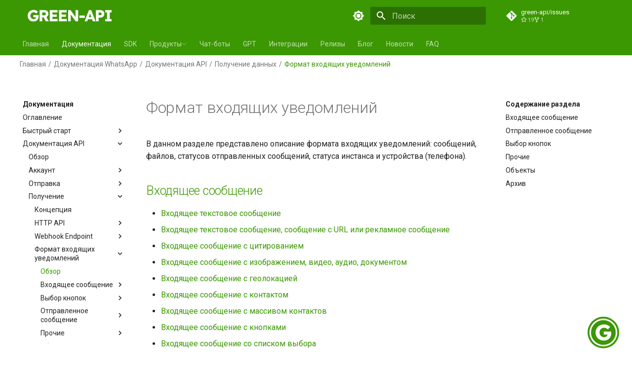

--- FILE ---
content_type: text/html
request_url: https://green-api.com/docs/api/receiving/notifications-format/
body_size: 28135
content:
<!doctype html><html lang=ru class=no-js> <head><meta charset=utf-8><meta name=viewport content="width=device-width,initial-scale=1"><meta name=description content="📩 Узнайте, как настроить формат входящих уведомлений в WhatsApp API с GREEN-API. Подробные примеры и инструкции помогут вам интегрировать сервис быстро и легко. 🚀"><link href=https://green-api.com/docs/api/receiving/notifications-format/ rel=canonical><link rel=icon href=../../../assets/favicon.ico><meta name=generator content="mkdocs-1.5.3, mkdocs-material-8.5.10"><title>📨 Формат входящих уведомлений: Примеры и настройки в WhatsApp API | GREEN-API</title><link rel=stylesheet href=../../../assets/stylesheets/main.975780f9.min.css><link rel=stylesheet href=../../../assets/stylesheets/palette.2505c338.min.css><link rel=preconnect href=https://fonts.gstatic.com crossorigin><link rel=stylesheet href="https://fonts.googleapis.com/css?family=Roboto:300,300i,400,400i,700,700i%7CRoboto+Mono:400,400i,700,700i&display=fallback"><style>:root{--md-text-font:"Roboto";--md-code-font:"Roboto Mono"}</style><link rel=stylesheet href=../../../stylesheets/styles.css><link rel=stylesheet href=../../../stylesheets/extra.css><script>__md_scope=new URL("../../..",location),__md_hash=e=>[...e].reduce((e,_)=>(e<<5)-e+_.charCodeAt(0),0),__md_get=(e,_=localStorage,t=__md_scope)=>JSON.parse(_.getItem(t.pathname+"."+e)),__md_set=(e,_,t=localStorage,a=__md_scope)=>{try{t.setItem(a.pathname+"."+e,JSON.stringify(_))}catch(e){}}</script><!-- The image needs to have an absolute URL --><!-- --><!-- Open graph meta tags --><meta itemprop=image content=https://green-api.com.kz/og_image_ru.png><meta property=og:title content="📨 Формат входящих уведомлений: Примеры и настройки в WhatsApp API | GREEN-API"><meta property=og:description content="📩 Узнайте, как настроить формат входящих уведомлений в WhatsApp API с GREEN-API. Подробные примеры и инструкции помогут вам интегрировать сервис быстро и легко. 🚀"><meta property=og:image content=https://green-api.com.kz/og_image_ru.png><meta property=og:image:secure_url content=https://green-api.com.kz/og_image_ru.png><meta property=og:image:type content=image/png><meta property=og:image:alt content=GREEN-API><meta property=og:image:width content=400><meta property=og:image:height content=225><meta property=og:type content=website><meta property=og:image content=https://green-api.com.kz/og_small_image.png><meta property=og:image:secure_url content=https://green-api.com.kz/og_small_image.png><meta property=og:image:width content=100><meta property=og:image:height content=100><link rel=image_src href=https://green-api.com.kz/og_image.jpg><!-- Twitter meta tags --><meta name=twitter:card content=https://green-api.com.kz/og_image_ru.png><meta name=twitter:site content=https://green-api.com><meta name=twitter:creator content="GREEN API"><meta name=twitter:title content="📨 Формат входящих уведомлений: Примеры и настройки в WhatsApp API | GREEN-API"><meta name=twitter:description content="📩 Узнайте, как настроить формат входящих уведомлений в WhatsApp API с GREEN-API. Подробные примеры и инструкции помогут вам интегрировать сервис быстро и легко. 🚀"><meta name=twitter:image content=https://green-api.com.kz/og_image_ru.png><!-- UTM --><script src=/docs/scripts/utm.js type=text/javascript></script><!-- Scripts --><script src=/docs/scripts/main.js type=text/javascript></script><script src=/docs/scripts/select-language.js type=text/javascript></script><!-- Year --><script>
    document.addEventListener('DOMContentLoaded', () => {
      const copyrightYear = document.querySelector('#copyright_year');

      if (copyrightYear) copyrightYear.innerHTML = `${new Date().getFullYear()}`;
    })
  </script><!-- Google tag (gtag.js) --><script async src="https://www.googletagmanager.com/gtag/js?id=G-D3QVNKB58Q"></script><script>
    window.dataLayer = window.dataLayer || [];
    function gtag(){dataLayer.push(arguments);}
    gtag('js', new Date());

    gtag('config', 'G-D3QVNKB58Q');
  </script><!-- Yandex.Metrika counter --><script type=text/javascript>
      (function (m, e, t, r, i, k, a) {
      m[i] = m[i] || function () { (m[i].a = m[i].a || []).push(arguments) };
          m[i].l = 1 * new Date(); k = e.createElement(t), a = e.getElementsByTagName(t)[0], k.async = 1, k.src = r, a.parentNode.insertBefore(k, a)
      })

      (window, document, "script", "https://mc.yandex.ru/metrika/tag.js", "ym");

      ym(62362687, "init", {
          clickmap: true,
          trackLinks: true,
          accurateTrackBounce: true
      });
  </script><noscript><div><img src=https://mc.yandex.ru/watch/62362687 style="position:absolute; left:-9999px;" alt></div></noscript><!-- /Yandex.Metrika counter --><!-- Jivo Widget --><!-- <script src="//code-ya.jivosite.com/widget/xlYRzYgjwH" async></script> --><!-- HELPDESKEDDY WIDGETS START --><script>
    window.hdeContactWidgetCustom = JSON.parse(
      '{"size":32,"position":"bottom-right","direction":"top","bg":"24C524","color":"FFFFFF","buttons":[{"source":"chat","bg":"FF8C00"},{"source":"telegram","url":"https://t.me/greenapi_support_ru_bot"},{"source":"whatsapp","url":"https://wa.me/77780739095"}]}'
    );
  </script><script src=//cdn5.helpdeskeddy.com//js/contact-widget.js id=hde-contact-widget data-assets-host=//cdn5.helpdeskeddy.com/ data-host=support.green-api.com data-chat-width=350 data-chat-height=500 data-lang=ru defer></script><!-- HELPDESKEDDY WIDGETS END --><script type=application/ld+json>
    [
      {
        "@context": "https://schema.org",
        "@type": "WebSite",
        "name": "GREEN-API",
        "url": "https://green-api.com",
        "potentialAction": {
          "@type": "SearchAction",
          "name": "GREEN-API",
          "target": "https://green-api.com/search?q={search_term_string}",
          "query-input": "required name=search_term_string"
        }
      },
      {
        "@context": "https://schema.org",
        "@type": "Organization",
        "name": "GREEN-API",
        "url": "https://green-api.com",
        "logo": "https://green-api.com/logo.svg",
        "contactPoint": {
          "@type": "ContactPoint",
          "telephone": "+7-999-333-12-23",
          "email": "support@green-api.com",
          "contactType": "customer support",
          "areaServed": ["RU", "Global"],
          "availableLanguage": ["Russian", "English"]
        },
        "address": {
          "@type": "PostalAddress",
          "streetAddress": "ул Московская, стр. 38А",
          "addressLocality": "г. Химки",
          "addressRegion": "Московская область",
          "postalCode": "141402",
          "addressCountry": "RU"
        },
        "sameAs": [
          "https://www.youtube.com/@green-api",
          "https://t.me/green_api",
          "https://www.whatsapp.com/channel/0029VaHUM5TBA1f7cG29nO1C",
          "https://www.linkedin.com/company/green-api/?originalSubdomain=ru",
          "https://github.com/green-api/"
        ]
      },
      {
        "@context": "https://schema.org",
        "@type": "MobileApplication",
        "name": "GREEN-API LLC",
        "url": "https://play.google.com/store/apps/details?id=com.green.api",
        "operatingSystem": "Android",
        "applicationCategory": "BusinessApplication",
        "aggregateRating": {
          "@type": "AggregateRating",
          "ratingValue": "5",
          "reviewCount": "199"
        },
        "publisher": {
          "@type": "Organization",
          "name": "GREEN-API",
          "url": "https://green-api.com"
        },
        "offers": {
          "@type": "Offer",
          "price": "0",
          "priceCurrency": "RUB"
        }
      }
    ]
  </script></head> <body dir=ltr data-md-color-scheme=default data-md-color-primary=custom data-md-color-accent=green> <script>var palette=__md_get("__palette");if(palette&&"object"==typeof palette.color)for(var key of Object.keys(palette.color))document.body.setAttribute("data-md-color-"+key,palette.color[key])</script> <input class=md-toggle data-md-toggle=drawer type=checkbox id=__drawer autocomplete=off> <input class=md-toggle data-md-toggle=search type=checkbox id=__search autocomplete=off> <label class=md-overlay for=__drawer></label> <div data-md-component=skip> <a href=#_1 class=md-skip> Перейти к содержанию </a> </div> <div data-md-component=announce> </div> <!--
  Copyright (c) 2016-2021 Martin Donath <martin.donath@squidfunk.com>

  Permission is hereby granted, free of charge, to any person obtaining a copy
  of this software and associated documentation files (the "Software"), to
  deal in the Software without restriction, including without limitation the
  rights to use, copy, modify, merge, publish, distribute, sublicense, and/or
  sell copies of the Software, and to permit persons to whom the Software is
  furnished to do so, subject to the following conditions:

  The above copyright notice and this permission notice shall be included in
  all copies or substantial portions of the Software.

  THE SOFTWARE IS PROVIDED "AS IS", WITHOUT WARRANTY OF ANY KIND, EXPRESS OR
  IMPLIED, INCLUDING BUT NOT LIMITED TO THE WARRANTIES OF MERCHANTABILITY,
  FITNESS FOR A PARTICULAR PURPOSE AND NON-INFRINGEMENT. IN NO EVENT SHALL THE
  AUTHORS OR COPYRIGHT HOLDERS BE LIABLE FOR ANY CLAIM, DAMAGES OR OTHER
  LIABILITY, WHETHER IN AN ACTION OF CONTRACT, TORT OR OTHERWISE, ARISING
  FROM, OUT OF OR IN CONNECTION WITH THE SOFTWARE OR THE USE OR OTHER DEALINGS
  IN THE SOFTWARE.
--> <!-- Determine class according to configuration --> <!-- Header --> <header class="md-header sg-header" data-md-component=header> <nav class="md-header__inner md-grid" aria-label="Верхний колонтитул"> <!-- Button to open drawer --> <label class="md-header__button md-icon" for=__drawer> <svg xmlns=http://www.w3.org/2000/svg viewbox="0 0 24 24"><path d="M3 6h18v2H3V6m0 5h18v2H3v-2m0 5h18v2H3v-2Z"/></svg> </label> <a style="padding-left: 22px; display: block; float: left;" href=/ target=_self style="text-decoration: none"> <img style="margin: 12px 0; min-width: 170px; width: 170px;" src=/docs/assets/text-logo.svg> </a> <!-- Header title --> <div class=md-header__title data-md-component=header-title> </div> <!-- Color palette --> <form class=md-header__option data-md-component=palette> <input class=md-option data-md-color-media data-md-color-scheme=default data-md-color-primary=custom data-md-color-accent=green aria-label="Тёмная тема" type=radio name=__palette id=__palette_1> <label class="md-header__button md-icon" title="Тёмная тема" for=__palette_2 hidden> <svg xmlns=http://www.w3.org/2000/svg viewbox="0 0 24 24"><path d="M12 8a4 4 0 0 0-4 4 4 4 0 0 0 4 4 4 4 0 0 0 4-4 4 4 0 0 0-4-4m0 10a6 6 0 0 1-6-6 6 6 0 0 1 6-6 6 6 0 0 1 6 6 6 6 0 0 1-6 6m8-9.31V4h-4.69L12 .69 8.69 4H4v4.69L.69 12 4 15.31V20h4.69L12 23.31 15.31 20H20v-4.69L23.31 12 20 8.69Z"/></svg> </label> <input class=md-option data-md-color-media data-md-color-scheme=slate data-md-color-primary data-md-color-accent aria-label="Светлая тема" type=radio name=__palette id=__palette_2> <label class="md-header__button md-icon" title="Светлая тема" for=__palette_1 hidden> <svg xmlns=http://www.w3.org/2000/svg viewbox="0 0 24 24"><path d="M12 18c-.89 0-1.74-.2-2.5-.55C11.56 16.5 13 14.42 13 12c0-2.42-1.44-4.5-3.5-5.45C10.26 6.2 11.11 6 12 6a6 6 0 0 1 6 6 6 6 0 0 1-6 6m8-9.31V4h-4.69L12 .69 8.69 4H4v4.69L.69 12 4 15.31V20h4.69L12 23.31 15.31 20H20v-4.69L23.31 12 20 8.69Z"/></svg> </label> </form> <!-- Site language selector --> <!-- Button to open search modal --> <label class="md-header__button md-icon" for=__search> <svg xmlns=http://www.w3.org/2000/svg viewbox="0 0 24 24"><path d="M9.5 3A6.5 6.5 0 0 1 16 9.5c0 1.61-.59 3.09-1.56 4.23l.27.27h.79l5 5-1.5 1.5-5-5v-.79l-.27-.27A6.516 6.516 0 0 1 9.5 16 6.5 6.5 0 0 1 3 9.5 6.5 6.5 0 0 1 9.5 3m0 2C7 5 5 7 5 9.5S7 14 9.5 14 14 12 14 9.5 12 5 9.5 5Z"/></svg> </label> <!-- Search interface --> <div class=md-search data-md-component=search role=dialog> <label class=md-search__overlay for=__search></label> <div class=md-search__inner role=search> <form class=md-search__form name=search> <input type=text class=md-search__input name=query aria-label=Поиск placeholder=Поиск autocapitalize=off autocorrect=off autocomplete=off spellcheck=false data-md-component=search-query required> <label class="md-search__icon md-icon" for=__search> <svg xmlns=http://www.w3.org/2000/svg viewbox="0 0 24 24"><path d="M9.5 3A6.5 6.5 0 0 1 16 9.5c0 1.61-.59 3.09-1.56 4.23l.27.27h.79l5 5-1.5 1.5-5-5v-.79l-.27-.27A6.516 6.516 0 0 1 9.5 16 6.5 6.5 0 0 1 3 9.5 6.5 6.5 0 0 1 9.5 3m0 2C7 5 5 7 5 9.5S7 14 9.5 14 14 12 14 9.5 12 5 9.5 5Z"/></svg> <svg xmlns=http://www.w3.org/2000/svg viewbox="0 0 24 24"><path d="M20 11v2H8l5.5 5.5-1.42 1.42L4.16 12l7.92-7.92L13.5 5.5 8 11h12Z"/></svg> </label> <nav class=md-search__options aria-label=Поиск> <button type=reset class="md-search__icon md-icon" title=Очистить aria-label=Очистить tabindex=-1> <svg xmlns=http://www.w3.org/2000/svg viewbox="0 0 24 24"><path d="M19 6.41 17.59 5 12 10.59 6.41 5 5 6.41 10.59 12 5 17.59 6.41 19 12 13.41 17.59 19 19 17.59 13.41 12 19 6.41Z"/></svg> </button> </nav> </form> <div class=md-search__output> <div class=md-search__scrollwrap data-md-scrollfix> <div class=md-search-result data-md-component=search-result> <div class=md-search-result__meta> Инициализация поиска </div> <ol class=md-search-result__list></ol> </div> </div> </div> </div> </div> <!-- Repository information --> <div class=md-header__source> <a href=https://github.com/green-api/issues/issues title class=md-source data-md-component=source target=_blank> <div class="md-source__icon md-icon"> <svg xmlns=http://www.w3.org/2000/svg viewbox="0 0 448 512"><!-- Font Awesome Free 6.2.1 by @fontawesome - https://fontawesome.com License - https://fontawesome.com/license/free (Icons: CC BY 4.0, Fonts: SIL OFL 1.1, Code: MIT License) Copyright 2022 Fonticons, Inc.--><path d="M439.55 236.05 244 40.45a28.87 28.87 0 0 0-40.81 0l-40.66 40.63 51.52 51.52c27.06-9.14 52.68 16.77 43.39 43.68l49.66 49.66c34.23-11.8 61.18 31 35.47 56.69-26.49 26.49-70.21-2.87-56-37.34L240.22 199v121.85c25.3 12.54 22.26 41.85 9.08 55a34.34 34.34 0 0 1-48.55 0c-17.57-17.6-11.07-46.91 11.25-56v-123c-20.8-8.51-24.6-30.74-18.64-45L142.57 101 8.45 235.14a28.86 28.86 0 0 0 0 40.81l195.61 195.6a28.86 28.86 0 0 0 40.8 0l194.69-194.69a28.86 28.86 0 0 0 0-40.81z"/></svg> </div> <div class=md-source__repository> green-api/issues </div> </a> </div> </nav> <!-- Navigation tabs (sticky) --> </header> <div class=md-container data-md-component=container> <nav class=md-tabs aria-label data-md-component=tabs> <div class=md-grid> <ul class=md-tabs__list> <li class=md-tabs__item> <!--            <a href=" / " class="md-tabs__link">--> <!--                Главная--> <!--            </a>--> <a href=/ class=md-tabs__link> Главная </a> </li> <li class=md-tabs__item> <!--            <a href=" ../../.. " class="md-tabs__link md-tabs__link--active">--> <!--                Документация--> <!--            </a>--> <a href=../../.. class="md-tabs__link md-tabs__link--active"> Документация </a> </li> <li class=md-tabs__item> <!--            <a href=" ../../../sdk/ " class="md-tabs__link">--> <!--                SDK--> <!--            </a>--> <a href=../../../sdk/ class=md-tabs__link> SDK </a> </li> <div style="display: inline-block" class="md-tabs__item dropdown"> <div class="label md-tabs__link"> <span>Продукты</span> <svg width=10 height=10 viewbox="0 0 14 8" fill=none xmlns=http://www.w3.org/2000/svg> <path stroke=currentColor strokewidth=1.2 strokelinejoin=round d="M13 1L7 7L1 1"/> </svg> </div> <div class=dropdown-menu> <ul class=dropdown-list> <li class=list-item> <!--                                <a href=" /docs/ " target="_blank">GREEN-API</a>--> <a href=/docs/ target=_blank>GREEN-API</a> </li> <li class=list-item> <!--                                <a href=" /waba/ " target="_blank">GREEN-API: WABA</a>--> <a href=/waba/ target=_blank>GREEN-API: WABA</a> </li> <li class=list-item> <!--                                <a href=" /docs/gpt/ " target="_blank">GREEN-API: GPT</a>--> <a href=/docs/gpt/ target=_blank>GREEN-API: GPT</a> </li> <li class=list-item> <a href=/max target=_blank>GREEN-API: MAX 🔥</a> </li> </ul> </div> </div> <li class=md-tabs__item> <!--            <a href=" ../../../chatbots/ " class="md-tabs__link">--> <!--                Чат-боты--> <!--            </a>--> <a href=../../../chatbots/ class=md-tabs__link> Чат-боты </a> </li> <li class=md-tabs__item> <!--            <a href=" ../../../gpt/ " class="md-tabs__link">--> <!--                GPT--> <!--            </a>--> <a href=../../../gpt/ class=md-tabs__link> GPT </a> </li> <li class=md-tabs__item> <!--            <a href=" ../../../integration/ " class="md-tabs__link">--> <!--                Интеграции--> <!--            </a>--> <a href=../../../integration/ class=md-tabs__link> Интеграции </a> </li> <li class=md-tabs__item> <!--            <a href=" ../../../release/ " class="md-tabs__link">--> <!--                Релизы--> <!--            </a>--> <a href=../../../release/ class=md-tabs__link> Релизы </a> </li> <li class=md-tabs__item> <!--            <a href=" /blog/ " class="md-tabs__link">--> <!--                Блог--> <!--            </a>--> <a href=/blog/ class=md-tabs__link> Блог </a> </li> <li class=md-tabs__item> <!--            <a href=" ../../../news/ " class="md-tabs__link">--> <!--                Новости--> <!--            </a>--> <a href=../../../news/ class=md-tabs__link> Новости </a> </li> <li class=md-tabs__item> <!--            <a href=" ../../../faq/ " class="md-tabs__link">--> <!--                FAQ--> <!--            </a>--> <a href=../../../faq/ class=md-tabs__link> FAQ </a> </li> </ul> </div> </nav> <script type=application/ld+json>{"@context": "https://schema.org", "@type": "BreadcrumbList", "itemListElement": [{"@type": "ListItem", "position": 1, "name": "WhatsApp API для бизнеса", "item": "https://green-api.com/"}, {"@type": "ListItem", "position": 2, "name": "Документация WhatsApp", "item": "https://green-api.com/docs/"}, {"@type": "ListItem", "position": 3, "name": "Документация API", "item": "https://green-api.com/docs/api/"}, {"@type": "ListItem", "position": 4, "name": "Получение данных", "item": "https://green-api.com/docs/api/receiving/"}, {"@type": "ListItem", "position": 5, "name": "Формат входящих уведомлений", "item": "https://green-api.com/docs/api/receiving/notifications-format/"}]}</script> <nav aria-label=breadcrumb class=breadcrumb> <ol> <li><a href=/ >Главная</a></li> <li><a href=/docs/ >Документация WhatsApp</a></li> <li><a href=/docs/api/ >Документация API</a></li> <li><a href=/docs/api/receiving/ >Получение данных</a></li> <li aria-current=page>Формат входящих уведомлений</li> </ol> </nav> <main class=md-main data-md-component=main> <div class="md-main__inner md-grid"> <div class="md-sidebar md-sidebar--primary" data-md-component=sidebar data-md-type=navigation> <div class=md-sidebar__scrollwrap> <div class=md-sidebar__inner> <!--
  Copyright (c) 2016-2021 Martin Donath <martin.donath@squidfunk.com>

  Permission is hereby granted, free of charge, to any person obtaining a copy
  of this software and associated documentation files (the "Software"), to
  deal in the Software without restriction, including without limitation the
  rights to use, copy, modify, merge, publish, distribute, sublicense, and/or
  sell copies of the Software, and to permit persons to whom the Software is
  furnished to do so, subject to the following conditions:

  The above copyright notice and this permission notice shall be included in
  all copies or substantial portions of the Software.

  THE SOFTWARE IS PROVIDED "AS IS", WITHOUT WARRANTY OF ANY KIND, EXPRESS OR
  IMPLIED, INCLUDING BUT NOT LIMITED TO THE WARRANTIES OF MERCHANTABILITY,
  FITNESS FOR A PARTICULAR PURPOSE AND NON-INFRINGEMENT. IN NO EVENT SHALL THE
  AUTHORS OR COPYRIGHT HOLDERS BE LIABLE FOR ANY CLAIM, DAMAGES OR OTHER
  LIABILITY, WHETHER IN AN ACTION OF CONTRACT, TORT OR OTHERWISE, ARISING
  FROM, OUT OF OR IN CONNECTION WITH THE SOFTWARE OR THE USE OR OTHER DEALINGS
  IN THE SOFTWARE.
--> <!-- Determine class according to configuration --> <!-- Main navigation --> <nav class="md-nav md-nav--primary md-nav--lifted" aria-label=Навигация data-md-level=0> <!-- Site title --> <label class=md-nav__title style="padding-top: 0px; height: 50px;" for=__drawer> <img style="min-width: 80px; width: 80px;" src=/docs/assets/text-logo.svg> </label> <!-- Repository information --> <div class=md-nav__source> <a href=https://github.com/green-api/issues/issues title class=md-source data-md-component=source target=_blank> <div class="md-source__icon md-icon"> <svg xmlns=http://www.w3.org/2000/svg viewbox="0 0 448 512"><!-- Font Awesome Free 6.2.1 by @fontawesome - https://fontawesome.com License - https://fontawesome.com/license/free (Icons: CC BY 4.0, Fonts: SIL OFL 1.1, Code: MIT License) Copyright 2022 Fonticons, Inc.--><path d="M439.55 236.05 244 40.45a28.87 28.87 0 0 0-40.81 0l-40.66 40.63 51.52 51.52c27.06-9.14 52.68 16.77 43.39 43.68l49.66 49.66c34.23-11.8 61.18 31 35.47 56.69-26.49 26.49-70.21-2.87-56-37.34L240.22 199v121.85c25.3 12.54 22.26 41.85 9.08 55a34.34 34.34 0 0 1-48.55 0c-17.57-17.6-11.07-46.91 11.25-56v-123c-20.8-8.51-24.6-30.74-18.64-45L142.57 101 8.45 235.14a28.86 28.86 0 0 0 0 40.81l195.61 195.6a28.86 28.86 0 0 0 40.8 0l194.69-194.69a28.86 28.86 0 0 0 0-40.81z"/></svg> </div> <div class=md-source__repository> green-api/issues </div> </a> </div> <!-- Render item list --> <ul class=md-nav__list data-md-scrollfix> <li class=md-nav__item><a href=/ class=md-nav__link>Главная</a></li> <li class="md-nav__item md-nav__item--active md-nav__item--nested"> <input class="md-nav__toggle md-toggle " type=checkbox id=__nav_2 checked> <label class=md-nav__link for=__nav_2 id=__nav_2_label tabindex=0> Документация <span class="md-nav__icon md-icon"></span> </label> <nav class=md-nav data-md-level=1 aria-labelledby=__nav_2_label aria-expanded=true> <label class=md-nav__title for=__nav_2> <span class="md-nav__icon md-icon"></span> Документация </label> <ul class=md-nav__list data-md-scrollfix> <!--    <a href=" ../../.. " class="md-nav__link">--> <!--        Оглавление--> <!--    </a>--> <li class=md-nav__item> <a href=../../.. class=md-nav__link> Оглавление </a> </li> <li class="md-nav__item md-nav__item--nested"> <input class="md-nav__toggle md-toggle " type=checkbox id=__nav_2_2> <label class=md-nav__link for=__nav_2_2 id=__nav_2_2_label tabindex=0> Быстрый старт <span class="md-nav__icon md-icon"></span> </label> <nav class=md-nav data-md-level=2 aria-labelledby=__nav_2_2_label aria-expanded=false> <label class=md-nav__title for=__nav_2_2> <span class="md-nav__icon md-icon"></span> Быстрый старт </label> <ul class=md-nav__list data-md-scrollfix> <!--    <a href=" ../../../before-start/ " class="md-nav__link">--> <!--        Перед началом работы--> <!--    </a>--> <li class=md-nav__item> <a href=../../../before-start/ class=md-nav__link> Перед началом работы </a> </li> <!--    <a href=" ../../../about-tariffs/ " class="md-nav__link">--> <!--        Тарифы--> <!--    </a>--> <li class=md-nav__item> <a href=../../../about-tariffs/ class=md-nav__link> Тарифы </a> </li> <!--    <a href=" ../../../request-format/ " class="md-nav__link">--> <!--        Выполнение запросов--> <!--    </a>--> <li class=md-nav__item> <a href=../../../request-format/ class=md-nav__link> Выполнение запросов </a> </li> <li class="md-nav__item md-nav__item--nested"> <input class="md-nav__toggle md-toggle " type=checkbox id=__nav_2_2_4> <label class=md-nav__link for=__nav_2_2_4 id=__nav_2_2_4_label tabindex=0> Коллекции API <span class="md-nav__icon md-icon"></span> </label> <nav class=md-nav data-md-level=3 aria-labelledby=__nav_2_2_4_label aria-expanded=false> <label class=md-nav__title for=__nav_2_2_4> <span class="md-nav__icon md-icon"></span> Коллекции API </label> <ul class=md-nav__list data-md-scrollfix> <!--    <a href=" ../../../apidog-collection/ " class="md-nav__link">--> <!--        Коллекция Apidog--> <!--    </a>--> <li class=md-nav__item> <a href=../../../apidog-collection/ class=md-nav__link> Коллекция Apidog </a> </li> <!--    <a href=" ../../../postman-collection/ " class="md-nav__link">--> <!--        Коллекция Postman--> <!--    </a>--> <li class=md-nav__item> <a href=../../../postman-collection/ class=md-nav__link> Коллекция Postman </a> </li> <!--    <a href=" ../../../postman-collection-site/ " class="md-nav__link">--> <!--        Коллекция Postman на сайте--> <!--    </a>--> <li class=md-nav__item> <a href=../../../postman-collection-site/ class=md-nav__link> Коллекция Postman на сайте </a> </li> </ul> </nav> </li> </ul> </nav> </li> <li class="md-nav__item md-nav__item--active md-nav__item--nested"> <input class="md-nav__toggle md-toggle " type=checkbox id=__nav_2_3 checked> <label class=md-nav__link for=__nav_2_3 id=__nav_2_3_label tabindex=0> Документация API <span class="md-nav__icon md-icon"></span> </label> <nav class=md-nav data-md-level=2 aria-labelledby=__nav_2_3_label aria-expanded=true> <label class=md-nav__title for=__nav_2_3> <span class="md-nav__icon md-icon"></span> Документация API </label> <ul class=md-nav__list data-md-scrollfix> <!--    <a href=" ../../ " class="md-nav__link">--> <!--        Обзор--> <!--    </a>--> <li class=md-nav__item> <a href=../../ class=md-nav__link> Обзор </a> </li> <li class="md-nav__item md-nav__item--nested"> <input class="md-nav__toggle md-toggle " type=checkbox id=__nav_2_3_2> <label class=md-nav__link for=__nav_2_3_2 id=__nav_2_3_2_label tabindex=0> Аккаунт <span class="md-nav__icon md-icon"></span> </label> <nav class=md-nav data-md-level=3 aria-labelledby=__nav_2_3_2_label aria-expanded=false> <label class=md-nav__title for=__nav_2_3_2> <span class="md-nav__icon md-icon"></span> Аккаунт </label> <ul class=md-nav__list data-md-scrollfix> <!--    <a href=" ../../account/ " class="md-nav__link">--> <!--        Аккаунт обзор--> <!--    </a>--> <li class=md-nav__item> <a href=../../account/ class=md-nav__link> Аккаунт обзор </a> </li> <!--    <a href=" ../../account/GetSettings/ " class="md-nav__link">--> <!--        Получить настройки инстанса--> <!--    </a>--> <li class=md-nav__item> <a href=../../account/GetSettings/ class=md-nav__link> Получить настройки инстанса </a> </li> <!--    <a href=" ../../account/SetSettings/ " class="md-nav__link">--> <!--        Установить настройки инстанса--> <!--    </a>--> <li class=md-nav__item> <a href=../../account/SetSettings/ class=md-nav__link> Установить настройки инстанса </a> </li> <!--    <a href=" ../../account/GetStateInstance/ " class="md-nav__link">--> <!--        Получить состояние инстанса--> <!--    </a>--> <li class=md-nav__item> <a href=../../account/GetStateInstance/ class=md-nav__link> Получить состояние инстанса </a> </li> <!--    <a href=" ../../account/Reboot/ " class="md-nav__link">--> <!--        Перезапустить инстанс--> <!--    </a>--> <li class=md-nav__item> <a href=../../account/Reboot/ class=md-nav__link> Перезапустить инстанс </a> </li> <!--    <a href=" ../../account/Logout/ " class="md-nav__link">--> <!--        Разлогинить инстанс--> <!--    </a>--> <li class=md-nav__item> <a href=../../account/Logout/ class=md-nav__link> Разлогинить инстанс </a> </li> <!--    <a href=" ../../account/QR/ " class="md-nav__link">--> <!--        Получить QR-код--> <!--    </a>--> <li class=md-nav__item> <a href=../../account/QR/ class=md-nav__link> Получить QR-код </a> </li> <!--    <a href=" ../../account/Scanqrcode/ " class="md-nav__link">--> <!--        Получить QR-код через websocket--> <!--    </a>--> <li class=md-nav__item> <a href=../../account/Scanqrcode/ class=md-nav__link> Получить QR-код через websocket </a> </li> <!--    <a href=" ../../account/GetAuthorizationCode/ " class="md-nav__link">--> <!--        Связать по номеру телефона--> <!--    </a>--> <li class=md-nav__item> <a href=../../account/GetAuthorizationCode/ class=md-nav__link> Связать по номеру телефона </a> </li> <!--    <a href=" ../../account/SetProfilePicture/ " class="md-nav__link">--> <!--        Установить аватар аккаунта--> <!--    </a>--> <li class=md-nav__item> <a href=../../account/SetProfilePicture/ class=md-nav__link> Установить аватар аккаунта </a> </li> <!--    <a href=" ../../account/UpdateApiToken/ " class="md-nav__link">--> <!--        Обновить токен инстанса--> <!--    </a>--> <li class=md-nav__item> <a href=../../account/UpdateApiToken/ class=md-nav__link> Обновить токен инстанса </a> </li> <!--    <a href=" ../../account/GetWaSettings/ " class="md-nav__link">--> <!--        Получить информацию об аккаунте--> <!--    </a>--> <li class=md-nav__item> <a href=../../account/GetWaSettings/ class=md-nav__link> Получить информацию об аккаунте </a> </li> <li class="md-nav__item md-nav__item--nested"> <input class="md-nav__toggle md-toggle " type=checkbox id=__nav_2_3_2_13> <label class=md-nav__link for=__nav_2_3_2_13 id=__nav_2_3_2_13_label tabindex=0> Архив <span class="md-nav__icon md-icon"></span> </label> <nav class=md-nav data-md-level=4 aria-labelledby=__nav_2_3_2_13_label aria-expanded=false> <label class=md-nav__title for=__nav_2_3_2_13> <span class="md-nav__icon md-icon"></span> Архив </label> <ul class=md-nav__list data-md-scrollfix> <!--    <a href=" ../../account/GetStatusInstance/ " class="md-nav__link">--> <!--        Получить состояние соединения инстанса--> <!--    </a>--> <li class=md-nav__item> <a href=../../account/GetStatusInstance/ class=md-nav__link> Получить состояние соединения инстанса </a> </li> </ul> </nav> </li> </ul> </nav> </li> <li class="md-nav__item md-nav__item--nested"> <input class="md-nav__toggle md-toggle " type=checkbox id=__nav_2_3_3> <label class=md-nav__link for=__nav_2_3_3 id=__nav_2_3_3_label tabindex=0> Отправка <span class="md-nav__icon md-icon"></span> </label> <nav class=md-nav data-md-level=3 aria-labelledby=__nav_2_3_3_label aria-expanded=false> <label class=md-nav__title for=__nav_2_3_3> <span class="md-nav__icon md-icon"></span> Отправка </label> <ul class=md-nav__list data-md-scrollfix> <!--    <a href=" ../../sending/ " class="md-nav__link">--> <!--        Отправка обзор--> <!--    </a>--> <li class=md-nav__item> <a href=../../sending/ class=md-nav__link> Отправка обзор </a> </li> <!--    <a href=" ../../sending/SendMessage/ " class="md-nav__link">--> <!--        Отправить текст--> <!--    </a>--> <li class=md-nav__item> <a href=../../sending/SendMessage/ class=md-nav__link> Отправить текст </a> </li> <!--    <a href=" ../../sending/SendPoll/ " class="md-nav__link">--> <!--        Отправить опрос--> <!--    </a>--> <li class=md-nav__item> <a href=../../sending/SendPoll/ class=md-nav__link> Отправить опрос </a> </li> <!--    <a href=" ../../sending/SendFileByUpload/ " class="md-nav__link">--> <!--        Отправить видео, аудио, изображение, документ--> <!--    </a>--> <li class=md-nav__item> <a href=../../sending/SendFileByUpload/ class=md-nav__link> Отправить видео, аудио, изображение, документ </a> </li> <!--    <a href=" ../../sending/SendFileByUrl/ " class="md-nav__link">--> <!--        Отправить видео, аудио, изображение, документ по URL--> <!--    </a>--> <li class=md-nav__item> <a href=../../sending/SendFileByUrl/ class=md-nav__link> Отправить видео, аудио, изображение, документ по URL </a> </li> <!--    <a href=" ../../sending/UploadFile/ " class="md-nav__link">--> <!--        Выгрузить файл--> <!--    </a>--> <li class=md-nav__item> <a href=../../sending/UploadFile/ class=md-nav__link> Выгрузить файл </a> </li> <!--    <a href=" ../../sending/SendLocation/ " class="md-nav__link">--> <!--        Отправить геолокацию--> <!--    </a>--> <li class=md-nav__item> <a href=../../sending/SendLocation/ class=md-nav__link> Отправить геолокацию </a> </li> <!--    <a href=" ../../sending/SendContact/ " class="md-nav__link">--> <!--        Отправить контакт--> <!--    </a>--> <li class=md-nav__item> <a href=../../sending/SendContact/ class=md-nav__link> Отправить контакт </a> </li> <!--    <a href=" ../../sending/ForwardMessages/ " class="md-nav__link">--> <!--        Переслать сообщения--> <!--    </a>--> <li class=md-nav__item> <a href=../../sending/ForwardMessages/ class=md-nav__link> Переслать сообщения </a> </li> <!--    <a href=" ../../sending/SendInteractiveButtons/ " class="md-nav__link">--> <!--        Отправить интерактивные кнопки--> <!--    </a>--> <li class=md-nav__item> <a href=../../sending/SendInteractiveButtons/ class=md-nav__link> Отправить интерактивные кнопки </a> </li> <!--    <a href=" ../../sending/SendInteractiveButtonsReply/ " class="md-nav__link">--> <!--        Отправить интерактивные кнопки с ответом--> <!--    </a>--> <li class=md-nav__item> <a href=../../sending/SendInteractiveButtonsReply/ class=md-nav__link> Отправить интерактивные кнопки с ответом </a> </li> <li class="md-nav__item md-nav__item--nested"> <input class="md-nav__toggle md-toggle " type=checkbox id=__nav_2_3_3_12> <label class=md-nav__link for=__nav_2_3_3_12 id=__nav_2_3_3_12_label tabindex=0> Архив <span class="md-nav__icon md-icon"></span> </label> <nav class=md-nav data-md-level=4 aria-labelledby=__nav_2_3_3_12_label aria-expanded=false> <label class=md-nav__title for=__nav_2_3_3_12> <span class="md-nav__icon md-icon"></span> Архив </label> <ul class=md-nav__list data-md-scrollfix> <!--    <a href=" ../../sending/SendButtons/ " class="md-nav__link">--> <!--        Отправить обычные кнопки--> <!--    </a>--> <li class=md-nav__item> <a href=../../sending/SendButtons/ class=md-nav__link> Отправить обычные кнопки </a> </li> <!--    <a href=" ../../sending/SendTemplateButtons/ " class="md-nav__link">--> <!--        Отправить шаблонные кнопки--> <!--    </a>--> <li class=md-nav__item> <a href=../../sending/SendTemplateButtons/ class=md-nav__link> Отправить шаблонные кнопки </a> </li> <!--    <a href=" ../../sending/SendListMessage/ " class="md-nav__link">--> <!--        Отправить список выбора--> <!--    </a>--> <li class=md-nav__item> <a href=../../sending/SendListMessage/ class=md-nav__link> Отправить список выбора </a> </li> </ul> </nav> </li> </ul> </nav> </li> <li class="md-nav__item md-nav__item--active md-nav__item--nested"> <input class="md-nav__toggle md-toggle " type=checkbox id=__nav_2_3_4 checked> <label class=md-nav__link for=__nav_2_3_4 id=__nav_2_3_4_label tabindex=0> Получение <span class="md-nav__icon md-icon"></span> </label> <nav class=md-nav data-md-level=3 aria-labelledby=__nav_2_3_4_label aria-expanded=true> <label class=md-nav__title for=__nav_2_3_4> <span class="md-nav__icon md-icon"></span> Получение </label> <ul class=md-nav__list data-md-scrollfix> <!--    <a href=" ../ " class="md-nav__link">--> <!--        Концепция--> <!--    </a>--> <li class=md-nav__item> <a href=../ class=md-nav__link> Концепция </a> </li> <li class="md-nav__item md-nav__item--nested"> <input class="md-nav__toggle md-toggle " type=checkbox id=__nav_2_3_4_2> <label class=md-nav__link for=__nav_2_3_4_2 id=__nav_2_3_4_2_label tabindex=0> HTTP API <span class="md-nav__icon md-icon"></span> </label> <nav class=md-nav data-md-level=4 aria-labelledby=__nav_2_3_4_2_label aria-expanded=false> <label class=md-nav__title for=__nav_2_3_4_2> <span class="md-nav__icon md-icon"></span> HTTP API </label> <ul class=md-nav__list data-md-scrollfix> <!--    <a href=" ../technology-http-api/ " class="md-nav__link">--> <!--        Технология HTTP API--> <!--    </a>--> <li class=md-nav__item> <a href=../technology-http-api/ class=md-nav__link> Технология HTTP API </a> </li> <!--    <a href=" ../technology-http-api/ReceiveNotification/ " class="md-nav__link">--> <!--        Получить уведомление--> <!--    </a>--> <li class=md-nav__item> <a href=../technology-http-api/ReceiveNotification/ class=md-nav__link> Получить уведомление </a> </li> <!--    <a href=" ../technology-http-api/DeleteNotification/ " class="md-nav__link">--> <!--        Удалить уведомление--> <!--    </a>--> <li class=md-nav__item> <a href=../technology-http-api/DeleteNotification/ class=md-nav__link> Удалить уведомление </a> </li> </ul> </nav> </li> <li class="md-nav__item md-nav__item--nested"> <input class="md-nav__toggle md-toggle " type=checkbox id=__nav_2_3_4_3> <label class=md-nav__link for=__nav_2_3_4_3 id=__nav_2_3_4_3_label tabindex=0> Webhook Endpoint <span class="md-nav__icon md-icon"></span> </label> <nav class=md-nav data-md-level=4 aria-labelledby=__nav_2_3_4_3_label aria-expanded=false> <label class=md-nav__title for=__nav_2_3_4_3> <span class="md-nav__icon md-icon"></span> Webhook Endpoint </label> <ul class=md-nav__list data-md-scrollfix> <!--    <a href=" ../technology-webhook-endpoint/ " class="md-nav__link">--> <!--        Технология Webhook Endpoint--> <!--    </a>--> <li class=md-nav__item> <a href=../technology-webhook-endpoint/ class=md-nav__link> Технология Webhook Endpoint </a> </li> </ul> </nav> </li> <li class="md-nav__item md-nav__item--active md-nav__item--nested"> <input class="md-nav__toggle md-toggle " type=checkbox id=__nav_2_3_4_4 checked> <label class=md-nav__link for=__nav_2_3_4_4 id=__nav_2_3_4_4_label tabindex=0> Формат входящих уведомлений <span class="md-nav__icon md-icon"></span> </label> <nav class=md-nav data-md-level=4 aria-labelledby=__nav_2_3_4_4_label aria-expanded=true> <label class=md-nav__title for=__nav_2_3_4_4> <span class="md-nav__icon md-icon"></span> Формат входящих уведомлений </label> <ul class=md-nav__list data-md-scrollfix> <li class="md-nav__item md-nav__item--active"> <input class="md-nav__toggle md-toggle" type=checkbox id=__toc> <label class="md-nav__link md-nav__link--active" for=__toc> Обзор <span class="md-nav__icon md-icon"></span> </label> <!--    <a href=" ./ " class="md-nav__link md-nav__link&#45;&#45;active">--> <!--        Обзор--> <!--    </a>--> <a href=./ class="md-nav__link md-nav__link--active"> Обзор </a> <nav class="md-nav md-nav--secondary" aria-label="Содержание раздела"> <label class=md-nav__title for=__toc> <span class="md-nav__icon md-icon"></span> Содержание раздела </label> <ul class=md-nav__list data-md-component=toc data-md-scrollfix> <li class=md-nav__item> <a href=#_2 class=md-nav__link> Входящее сообщение </a> </li> <li class=md-nav__item> <a href=#_3 class=md-nav__link> Отправленное сообщение </a> </li> <li class=md-nav__item> <a href=#_4 class=md-nav__link> Выбор кнопок </a> </li> <li class=md-nav__item> <a href=#_5 class=md-nav__link> Прочие </a> </li> <li class=md-nav__item> <a href=#_6 class=md-nav__link> Объекты </a> </li> <li class=md-nav__item> <a href=#_7 class=md-nav__link> Архив </a> </li> </ul> </nav> </li> <li class="md-nav__item md-nav__item--nested"> <input class="md-nav__toggle md-toggle " type=checkbox id=__nav_2_3_4_4_2> <label class=md-nav__link for=__nav_2_3_4_4_2 id=__nav_2_3_4_4_2_label tabindex=0> Входящее сообщение <span class="md-nav__icon md-icon"></span> </label> <nav class=md-nav data-md-level=5 aria-labelledby=__nav_2_3_4_4_2_label aria-expanded=false> <label class=md-nav__title for=__nav_2_3_4_4_2> <span class="md-nav__icon md-icon"></span> Входящее сообщение </label> <ul class=md-nav__list data-md-scrollfix> <!--    <a href=" incoming-message/Webhook-IncomingMessageReceived/ " class="md-nav__link">--> <!--        Входящие сообщения--> <!--    </a>--> <li class=md-nav__item> <a href=incoming-message/Webhook-IncomingMessageReceived/ class=md-nav__link> Входящие сообщения </a> </li> <!--    <a href=" incoming-message/TextMessage/ " class="md-nav__link">--> <!--        Входящее текстовое сообщение--> <!--    </a>--> <li class=md-nav__item> <a href=incoming-message/TextMessage/ class=md-nav__link> Входящее текстовое сообщение </a> </li> <!--    <a href=" incoming-message/ExtendedTextMessage/ " class="md-nav__link">--> <!--        Входящее текстовое сообщение, сообщение с URL или рекламное сообщение--> <!--    </a>--> <li class=md-nav__item> <a href=incoming-message/ExtendedTextMessage/ class=md-nav__link> Входящее текстовое сообщение, сообщение с URL или рекламное сообщение </a> </li> <!--    <a href=" incoming-message/QuotedMessage/ " class="md-nav__link">--> <!--        Входящее сообщение с цитированием--> <!--    </a>--> <li class=md-nav__item> <a href=incoming-message/QuotedMessage/ class=md-nav__link> Входящее сообщение с цитированием </a> </li> <!--    <a href=" incoming-message/ImageMessage/ " class="md-nav__link">--> <!--        Входящее сообщение с изображением, видео, аудио, документом--> <!--    </a>--> <li class=md-nav__item> <a href=incoming-message/ImageMessage/ class=md-nav__link> Входящее сообщение с изображением, видео, аудио, документом </a> </li> <!--    <a href=" incoming-message/LocationMessage/ " class="md-nav__link">--> <!--        Входящее сообщение с геолокацией--> <!--    </a>--> <li class=md-nav__item> <a href=incoming-message/LocationMessage/ class=md-nav__link> Входящее сообщение с геолокацией </a> </li> <!--    <a href=" incoming-message/ContactMessage/ " class="md-nav__link">--> <!--        Входящее сообщение с контактом--> <!--    </a>--> <li class=md-nav__item> <a href=incoming-message/ContactMessage/ class=md-nav__link> Входящее сообщение с контактом </a> </li> <!--    <a href=" incoming-message/ContactsArrayMessage/ " class="md-nav__link">--> <!--        Входящее сообщение с массивом контактов--> <!--    </a>--> <li class=md-nav__item> <a href=incoming-message/ContactsArrayMessage/ class=md-nav__link> Входящее сообщение с массивом контактов </a> </li> <!--    <a href=" incoming-message/ButtonsMessage/ " class="md-nav__link">--> <!--        Входящее сообщение с кнопками--> <!--    </a>--> <li class=md-nav__item> <a href=incoming-message/ButtonsMessage/ class=md-nav__link> Входящее сообщение с кнопками </a> </li> <!--    <a href=" incoming-message/ListMessage/ " class="md-nav__link">--> <!--        Входящее сообщение со списком выбора--> <!--    </a>--> <li class=md-nav__item> <a href=incoming-message/ListMessage/ class=md-nav__link> Входящее сообщение со списком выбора </a> </li> <!--    <a href=" incoming-message/TemplateMessage/ " class="md-nav__link">--> <!--        Входящее сообщение с шаблонным кнопками--> <!--    </a>--> <li class=md-nav__item> <a href=incoming-message/TemplateMessage/ class=md-nav__link> Входящее сообщение с шаблонным кнопками </a> </li> <!--    <a href=" incoming-message/StickerMessage/ " class="md-nav__link">--> <!--        Входящее сообщение со стикером--> <!--    </a>--> <li class=md-nav__item> <a href=incoming-message/StickerMessage/ class=md-nav__link> Входящее сообщение со стикером </a> </li> <!--    <a href=" incoming-message/ReactionMessage/ " class="md-nav__link">--> <!--        Входящее сообщение-реакция--> <!--    </a>--> <li class=md-nav__item> <a href=incoming-message/ReactionMessage/ class=md-nav__link> Входящее сообщение-реакция </a> </li> <!--    <a href=" incoming-message/GroupInviteMessage/ " class="md-nav__link">--> <!--        Входящее сообщение с приглашением в группу--> <!--    </a>--> <li class=md-nav__item> <a href=incoming-message/GroupInviteMessage/ class=md-nav__link> Входящее сообщение с приглашением в группу </a> </li> <!--    <a href=" incoming-message/PollMessage/ " class="md-nav__link">--> <!--        Входящее сообщение с опросом--> <!--    </a>--> <li class=md-nav__item> <a href=incoming-message/PollMessage/ class=md-nav__link> Входящее сообщение с опросом </a> </li> <!--    <a href=" incoming-message/PollUpdateMessage/ " class="md-nav__link">--> <!--        Входящее сообщение с обновлением опроса--> <!--    </a>--> <li class=md-nav__item> <a href=incoming-message/PollUpdateMessage/ class=md-nav__link> Входящее сообщение с обновлением опроса </a> </li> <!--    <a href=" incoming-message/EditedMessage/ " class="md-nav__link">--> <!--        Входящее отредактированное сообщение--> <!--    </a>--> <li class=md-nav__item> <a href=incoming-message/EditedMessage/ class=md-nav__link> Входящее отредактированное сообщение </a> </li> <!--    <a href=" incoming-message/DeletedMessage/ " class="md-nav__link">--> <!--        Входящее удаленное сообщение--> <!--    </a>--> <li class=md-nav__item> <a href=incoming-message/DeletedMessage/ class=md-nav__link> Входящее удаленное сообщение </a> </li> <!--    <a href=" incoming-message/InteractiveButtons/ " class="md-nav__link">--> <!--        Входящее сообщение с интерактивными кнопками--> <!--    </a>--> <li class=md-nav__item> <a href=incoming-message/InteractiveButtons/ class=md-nav__link> Входящее сообщение с интерактивными кнопками </a> </li> <!--    <a href=" incoming-message/InteractiveButtonsReply/ " class="md-nav__link">--> <!--        Входящее сообщение с интерактивными кнопками ответа--> <!--    </a>--> <li class=md-nav__item> <a href=incoming-message/InteractiveButtonsReply/ class=md-nav__link> Входящее сообщение с интерактивными кнопками ответа </a> </li> </ul> </nav> </li> <li class="md-nav__item md-nav__item--nested"> <input class="md-nav__toggle md-toggle " type=checkbox id=__nav_2_3_4_4_3> <label class=md-nav__link for=__nav_2_3_4_4_3 id=__nav_2_3_4_4_3_label tabindex=0> Выбор кнопок <span class="md-nav__icon md-icon"></span> </label> <nav class=md-nav data-md-level=5 aria-labelledby=__nav_2_3_4_4_3_label aria-expanded=false> <label class=md-nav__title for=__nav_2_3_4_4_3> <span class="md-nav__icon md-icon"></span> Выбор кнопок </label> <ul class=md-nav__list data-md-scrollfix> <!--    <a href=" selected-buttons/ButtonsResponseMessage/ " class="md-nav__link">--> <!--        Выбор обычной кнопки--> <!--    </a>--> <li class=md-nav__item> <a href=selected-buttons/ButtonsResponseMessage/ class=md-nav__link> Выбор обычной кнопки </a> </li> <!--    <a href=" selected-buttons/TemplateButtonsReplyMessage/ " class="md-nav__link">--> <!--        Выбор шаблонной кнопки--> <!--    </a>--> <li class=md-nav__item> <a href=selected-buttons/TemplateButtonsReplyMessage/ class=md-nav__link> Выбор шаблонной кнопки </a> </li> <!--    <a href=" selected-buttons/ListResponseMessage/ " class="md-nav__link">--> <!--        Выбор элемента списка--> <!--    </a>--> <li class=md-nav__item> <a href=selected-buttons/ListResponseMessage/ class=md-nav__link> Выбор элемента списка </a> </li> </ul> </nav> </li> <li class="md-nav__item md-nav__item--nested"> <input class="md-nav__toggle md-toggle " type=checkbox id=__nav_2_3_4_4_4> <label class=md-nav__link for=__nav_2_3_4_4_4 id=__nav_2_3_4_4_4_label tabindex=0> Отправленное сообщение <span class="md-nav__icon md-icon"></span> </label> <nav class=md-nav data-md-level=5 aria-labelledby=__nav_2_3_4_4_4_label aria-expanded=false> <label class=md-nav__title for=__nav_2_3_4_4_4> <span class="md-nav__icon md-icon"></span> Отправленное сообщение </label> <ul class=md-nav__list data-md-scrollfix> <!--    <a href=" outgoing-message/Webhook-OutgoingMessageReceived/ " class="md-nav__link">--> <!--        Отправленные сообщения--> <!--    </a>--> <li class=md-nav__item> <a href=outgoing-message/Webhook-OutgoingMessageReceived/ class=md-nav__link> Отправленные сообщения </a> </li> <!--    <a href=" outgoing-message/OutgoingMessageStatus/ " class="md-nav__link">--> <!--        Статус отправленного сообщения--> <!--    </a>--> <li class=md-nav__item> <a href=outgoing-message/OutgoingMessageStatus/ class=md-nav__link> Статус отправленного сообщения </a> </li> <!--    <a href=" outgoing-message/OutgoingMessage/ " class="md-nav__link">--> <!--        Отправленное с телефона сообщение--> <!--    </a>--> <li class=md-nav__item> <a href=outgoing-message/OutgoingMessage/ class=md-nav__link> Отправленное с телефона сообщение </a> </li> <!--    <a href=" outgoing-message/OutgoingApiMessage/ " class="md-nav__link">--> <!--        Отправленное сообщение через API--> <!--    </a>--> <li class=md-nav__item> <a href=outgoing-message/OutgoingApiMessage/ class=md-nav__link> Отправленное сообщение через API </a> </li> <!--    <a href=" outgoing-message/TextMessage/ " class="md-nav__link">--> <!--        Отправленное текстовое сообщение--> <!--    </a>--> <li class=md-nav__item> <a href=outgoing-message/TextMessage/ class=md-nav__link> Отправленное текстовое сообщение </a> </li> <!--    <a href=" outgoing-message/QuotedMessage/ " class="md-nav__link">--> <!--        Отправленное сообщение с цитированием--> <!--    </a>--> <li class=md-nav__item> <a href=outgoing-message/QuotedMessage/ class=md-nav__link> Отправленное сообщение с цитированием </a> </li> <!--    <a href=" outgoing-message/ImageMessage/ " class="md-nav__link">--> <!--        Отправленное сообщение с изображением, видео, аудио, документом--> <!--    </a>--> <li class=md-nav__item> <a href=outgoing-message/ImageMessage/ class=md-nav__link> Отправленное сообщение с изображением, видео, аудио, документом </a> </li> <!--    <a href=" outgoing-message/LocationMessage/ " class="md-nav__link">--> <!--        Отправленное сообщение с геолокацией--> <!--    </a>--> <li class=md-nav__item> <a href=outgoing-message/LocationMessage/ class=md-nav__link> Отправленное сообщение с геолокацией </a> </li> <!--    <a href=" outgoing-message/ContactMessage/ " class="md-nav__link">--> <!--        Отправленное сообщение с контактом--> <!--    </a>--> <li class=md-nav__item> <a href=outgoing-message/ContactMessage/ class=md-nav__link> Отправленное сообщение с контактом </a> </li> <!--    <a href=" outgoing-message/StickerMessage/ " class="md-nav__link">--> <!--        Отправленное сообщение со стикером--> <!--    </a>--> <li class=md-nav__item> <a href=outgoing-message/StickerMessage/ class=md-nav__link> Отправленное сообщение со стикером </a> </li> <!--    <a href=" outgoing-message/ReactionMessage/ " class="md-nav__link">--> <!--        Отправленное сообщение-реакция--> <!--    </a>--> <li class=md-nav__item> <a href=outgoing-message/ReactionMessage/ class=md-nav__link> Отправленное сообщение-реакция </a> </li> <!--    <a href=" outgoing-message/GroupInviteMessage/ " class="md-nav__link">--> <!--        Отправленное сообщение с приглашением в группу--> <!--    </a>--> <li class=md-nav__item> <a href=outgoing-message/GroupInviteMessage/ class=md-nav__link> Отправленное сообщение с приглашением в группу </a> </li> <!--    <a href=" outgoing-message/PollMessage/ " class="md-nav__link">--> <!--        Отправленное сообщение с опросом--> <!--    </a>--> <li class=md-nav__item> <a href=outgoing-message/PollMessage/ class=md-nav__link> Отправленное сообщение с опросом </a> </li> <!--    <a href=" outgoing-message/PollUpdateMessage/ " class="md-nav__link">--> <!--        Отправленное сообщение с обновлением опроса--> <!--    </a>--> <li class=md-nav__item> <a href=outgoing-message/PollUpdateMessage/ class=md-nav__link> Отправленное сообщение с обновлением опроса </a> </li> <!--    <a href=" outgoing-message/EditedMessage/ " class="md-nav__link">--> <!--        Отправленное отредактированное сообщение--> <!--    </a>--> <li class=md-nav__item> <a href=outgoing-message/EditedMessage/ class=md-nav__link> Отправленное отредактированное сообщение </a> </li> <!--    <a href=" outgoing-message/DeletedMessage/ " class="md-nav__link">--> <!--        Отправленное удаленное сообщение--> <!--    </a>--> <li class=md-nav__item> <a href=outgoing-message/DeletedMessage/ class=md-nav__link> Отправленное удаленное сообщение </a> </li> <!--    <a href=" outgoing-message/InteractiveButtons/ " class="md-nav__link">--> <!--        Отправленное сообщение с интерактивными кнопками--> <!--    </a>--> <li class=md-nav__item> <a href=outgoing-message/InteractiveButtons/ class=md-nav__link> Отправленное сообщение с интерактивными кнопками </a> </li> <!--    <a href=" outgoing-message/InteractiveButtonsReply/ " class="md-nav__link">--> <!--        Отправленное сообщение с интерактивными кнопками ответа--> <!--    </a>--> <li class=md-nav__item> <a href=outgoing-message/InteractiveButtonsReply/ class=md-nav__link> Отправленное сообщение с интерактивными кнопками ответа </a> </li> </ul> </nav> </li> <li class="md-nav__item md-nav__item--nested"> <input class="md-nav__toggle md-toggle " type=checkbox id=__nav_2_3_4_4_5> <label class=md-nav__link for=__nav_2_3_4_4_5 id=__nav_2_3_4_4_5_label tabindex=0> Прочие <span class="md-nav__icon md-icon"></span> </label> <nav class=md-nav data-md-level=5 aria-labelledby=__nav_2_3_4_4_5_label aria-expanded=false> <label class=md-nav__title for=__nav_2_3_4_4_5> <span class="md-nav__icon md-icon"></span> Прочие </label> <ul class=md-nav__list data-md-scrollfix> <!--    <a href=" StateInstanceChanged/ " class="md-nav__link">--> <!--        Статус инстанса--> <!--    </a>--> <li class=md-nav__item> <a href=StateInstanceChanged/ class=md-nav__link> Статус инстанса </a> </li> <!--    <a href=" IncomingCall/ " class="md-nav__link">--> <!--        Входящий звонок--> <!--    </a>--> <li class=md-nav__item> <a href=IncomingCall/ class=md-nav__link> Входящий звонок </a> </li> <!--    <a href=" QuotaExceeded/ " class="md-nav__link">--> <!--        Превышены ограничения на тарифе--> <!--    </a>--> <li class=md-nav__item> <a href=QuotaExceeded/ class=md-nav__link> Превышены ограничения на тарифе </a> </li> </ul> </nav> </li> <li class="md-nav__item md-nav__item--nested"> <input class="md-nav__toggle md-toggle " type=checkbox id=__nav_2_3_4_4_6> <label class=md-nav__link for=__nav_2_3_4_4_6 id=__nav_2_3_4_4_6_label tabindex=0> Объекты <span class="md-nav__icon md-icon"></span> </label> <nav class=md-nav data-md-level=5 aria-labelledby=__nav_2_3_4_4_6_label aria-expanded=false> <label class=md-nav__title for=__nav_2_3_4_4_6> <span class="md-nav__icon md-icon"></span> Объекты </label> <ul class=md-nav__list data-md-scrollfix> <!--    <a href=" type-webhook/ " class="md-nav__link">--> <!--        Типы входящих уведомлений--> <!--    </a>--> <li class=md-nav__item> <a href=type-webhook/ class=md-nav__link> Типы входящих уведомлений </a> </li> </ul> </nav> </li> <li class="md-nav__item md-nav__item--nested"> <input class="md-nav__toggle md-toggle " type=checkbox id=__nav_2_3_4_4_7> <label class=md-nav__link for=__nav_2_3_4_4_7 id=__nav_2_3_4_4_7_label tabindex=0> Архив <span class="md-nav__icon md-icon"></span> </label> <nav class=md-nav data-md-level=5 aria-labelledby=__nav_2_3_4_4_7_label aria-expanded=false> <label class=md-nav__title for=__nav_2_3_4_4_7> <span class="md-nav__icon md-icon"></span> Архив </label> <ul class=md-nav__list data-md-scrollfix> <!--    <a href=" DeviceInfo/ " class="md-nav__link">--> <!--        Статус устройства--> <!--    </a>--> <li class=md-nav__item> <a href=DeviceInfo/ class=md-nav__link> Статус устройства </a> </li> <!--    <a href=" StatusInstanceChanged/ " class="md-nav__link">--> <!--        Статус сокета инстанса--> <!--    </a>--> <li class=md-nav__item> <a href=StatusInstanceChanged/ class=md-nav__link> Статус сокета инстанса </a> </li> <!--    <a href=" AvatarInfo/ " class="md-nav__link">--> <!--        Аватар контакта--> <!--    </a>--> <li class=md-nav__item> <a href=AvatarInfo/ class=md-nav__link> Аватар контакта </a> </li> <!--    <a href=" IncomingBlock/ " class="md-nav__link">--> <!--        Входящая блокировка--> <!--    </a>--> <li class=md-nav__item> <a href=IncomingBlock/ class=md-nav__link> Входящая блокировка </a> </li> </ul> </nav> </li> </ul> </nav> </li> <li class="md-nav__item md-nav__item--nested"> <input class="md-nav__toggle md-toggle " type=checkbox id=__nav_2_3_4_5> <label class=md-nav__link for=__nav_2_3_4_5 id=__nav_2_3_4_5_label tabindex=0> Получение файлов <span class="md-nav__icon md-icon"></span> </label> <nav class=md-nav data-md-level=4 aria-labelledby=__nav_2_3_4_5_label aria-expanded=false> <label class=md-nav__title for=__nav_2_3_4_5> <span class="md-nav__icon md-icon"></span> Получение файлов </label> <ul class=md-nav__list data-md-scrollfix> <!--    <a href=" ../files/DownloadFile/ " class="md-nav__link">--> <!--        Скачать файл из входящего сообщения--> <!--    </a>--> <li class=md-nav__item> <a href=../files/DownloadFile/ class=md-nav__link> Скачать файл из входящего сообщения </a> </li> </ul> </nav> </li> </ul> </nav> </li> <li class="md-nav__item md-nav__item--nested"> <input class="md-nav__toggle md-toggle " type=checkbox id=__nav_2_3_5> <label class=md-nav__link for=__nav_2_3_5 id=__nav_2_3_5_label tabindex=0> Журналы <span class="md-nav__icon md-icon"></span> </label> <nav class=md-nav data-md-level=3 aria-labelledby=__nav_2_3_5_label aria-expanded=false> <label class=md-nav__title for=__nav_2_3_5> <span class="md-nav__icon md-icon"></span> Журналы </label> <ul class=md-nav__list data-md-scrollfix> <!--    <a href=" ../../journals/ " class="md-nav__link">--> <!--        Журналы обзор--> <!--    </a>--> <li class=md-nav__item> <a href=../../journals/ class=md-nav__link> Журналы обзор </a> </li> <!--    <a href=" ../../journals/GetChatHistory/ " class="md-nav__link">--> <!--        Получить историю сообщений чата--> <!--    </a>--> <li class=md-nav__item> <a href=../../journals/GetChatHistory/ class=md-nav__link> Получить историю сообщений чата </a> </li> <!--    <a href=" ../../journals/GetMessage/ " class="md-nav__link">--> <!--        Получить сообщение чата--> <!--    </a>--> <li class=md-nav__item> <a href=../../journals/GetMessage/ class=md-nav__link> Получить сообщение чата </a> </li> <!--    <a href=" ../../journals/LastIncomingMessages/ " class="md-nav__link">--> <!--        Получить журнал входящих сообщений--> <!--    </a>--> <li class=md-nav__item> <a href=../../journals/LastIncomingMessages/ class=md-nav__link> Получить журнал входящих сообщений </a> </li> <!--    <a href=" ../../journals/LastOutgoingMessages/ " class="md-nav__link">--> <!--        Получить журнал отправленных сообщений--> <!--    </a>--> <li class=md-nav__item> <a href=../../journals/LastOutgoingMessages/ class=md-nav__link> Получить журнал отправленных сообщений </a> </li> </ul> </nav> </li> <li class="md-nav__item md-nav__item--nested"> <input class="md-nav__toggle md-toggle " type=checkbox id=__nav_2_3_6> <label class=md-nav__link for=__nav_2_3_6 id=__nav_2_3_6_label tabindex=0> Очереди <span class="md-nav__icon md-icon"></span> </label> <nav class=md-nav data-md-level=3 aria-labelledby=__nav_2_3_6_label aria-expanded=false> <label class=md-nav__title for=__nav_2_3_6> <span class="md-nav__icon md-icon"></span> Очереди </label> <ul class=md-nav__list data-md-scrollfix> <!--    <a href=" ../../queues/ " class="md-nav__link">--> <!--        Очереди обзор--> <!--    </a>--> <li class=md-nav__item> <a href=../../queues/ class=md-nav__link> Очереди обзор </a> </li> <!--    <a href=" ../../queues/GetMessagesCount/ " class="md-nav__link">--> <!--        Получить количество сообщений к отправке--> <!--    </a>--> <li class=md-nav__item> <a href=../../queues/GetMessagesCount/ class=md-nav__link> Получить количество сообщений к отправке </a> </li> <!--    <a href=" ../../queues/ShowMessagesQueue/ " class="md-nav__link">--> <!--        Получить очередь сообщений к отправке--> <!--    </a>--> <li class=md-nav__item> <a href=../../queues/ShowMessagesQueue/ class=md-nav__link> Получить очередь сообщений к отправке </a> </li> <!--    <a href=" ../../queues/ClearMessagesQueue/ " class="md-nav__link">--> <!--        Очистить очередь сообщений к отправке--> <!--    </a>--> <li class=md-nav__item> <a href=../../queues/ClearMessagesQueue/ class=md-nav__link> Очистить очередь сообщений к отправке </a> </li> <!--    <a href=" ../../queues/GetWebhooksCount/ " class="md-nav__link">--> <!--        Получить количество уведомлений во входящей очереди--> <!--    </a>--> <li class=md-nav__item> <a href=../../queues/GetWebhooksCount/ class=md-nav__link> Получить количество уведомлений во входящей очереди </a> </li> <!--    <a href=" ../../queues/ClearWebhooksQueue/ " class="md-nav__link">--> <!--        Очистить очередь входящих уведомлений--> <!--    </a>--> <li class=md-nav__item> <a href=../../queues/ClearWebhooksQueue/ class=md-nav__link> Очистить очередь входящих уведомлений </a> </li> </ul> </nav> </li> <li class="md-nav__item md-nav__item--nested"> <input class="md-nav__toggle md-toggle " type=checkbox id=__nav_2_3_7> <label class=md-nav__link for=__nav_2_3_7 id=__nav_2_3_7_label tabindex=0> Группы <span class="md-nav__icon md-icon"></span> </label> <nav class=md-nav data-md-level=3 aria-labelledby=__nav_2_3_7_label aria-expanded=false> <label class=md-nav__title for=__nav_2_3_7> <span class="md-nav__icon md-icon"></span> Группы </label> <ul class=md-nav__list data-md-scrollfix> <!--    <a href=" ../../groups/ " class="md-nav__link">--> <!--        Группы обзор--> <!--    </a>--> <li class=md-nav__item> <a href=../../groups/ class=md-nav__link> Группы обзор </a> </li> <!--    <a href=" ../../groups/CreateGroup/ " class="md-nav__link">--> <!--        Создать группу--> <!--    </a>--> <li class=md-nav__item> <a href=../../groups/CreateGroup/ class=md-nav__link> Создать группу </a> </li> <!--    <a href=" ../../groups/UpdateGroupName/ " class="md-nav__link">--> <!--        Изменить имя группы--> <!--    </a>--> <li class=md-nav__item> <a href=../../groups/UpdateGroupName/ class=md-nav__link> Изменить имя группы </a> </li> <!--    <a href=" ../../groups/GetGroupData/ " class="md-nav__link">--> <!--        Получить информацию о группе--> <!--    </a>--> <li class=md-nav__item> <a href=../../groups/GetGroupData/ class=md-nav__link> Получить информацию о группе </a> </li> <!--    <a href=" ../../groups/UpdateGroupSettings/ " class="md-nav__link">--> <!--        Изменить настройки группы--> <!--    </a>--> <li class=md-nav__item> <a href=../../groups/UpdateGroupSettings/ class=md-nav__link> Изменить настройки группы </a> </li> <!--    <a href=" ../../groups/AddGroupParticipant/ " class="md-nav__link">--> <!--        Добавить участника в группу--> <!--    </a>--> <li class=md-nav__item> <a href=../../groups/AddGroupParticipant/ class=md-nav__link> Добавить участника в группу </a> </li> <!--    <a href=" ../../groups/RemoveGroupParticipant/ " class="md-nav__link">--> <!--        Удалить участника из группы--> <!--    </a>--> <li class=md-nav__item> <a href=../../groups/RemoveGroupParticipant/ class=md-nav__link> Удалить участника из группы </a> </li> <!--    <a href=" ../../groups/SetGroupAdmin/ " class="md-nav__link">--> <!--        Назначить права администратора группы--> <!--    </a>--> <li class=md-nav__item> <a href=../../groups/SetGroupAdmin/ class=md-nav__link> Назначить права администратора группы </a> </li> <!--    <a href=" ../../groups/RemoveAdmin/ " class="md-nav__link">--> <!--        Отозвать права администратора группы--> <!--    </a>--> <li class=md-nav__item> <a href=../../groups/RemoveAdmin/ class=md-nav__link> Отозвать права администратора группы </a> </li> <!--    <a href=" ../../groups/SetGroupPicture/ " class="md-nav__link">--> <!--        Установить Аватар группы--> <!--    </a>--> <li class=md-nav__item> <a href=../../groups/SetGroupPicture/ class=md-nav__link> Установить Аватар группы </a> </li> <!--    <a href=" ../../groups/LeaveGroup/ " class="md-nav__link">--> <!--        Выйти из группы--> <!--    </a>--> <li class=md-nav__item> <a href=../../groups/LeaveGroup/ class=md-nav__link> Выйти из группы </a> </li> </ul> </nav> </li> <li class="md-nav__item md-nav__item--nested"> <input class="md-nav__toggle md-toggle " type=checkbox id=__nav_2_3_8> <label class=md-nav__link for=__nav_2_3_8 id=__nav_2_3_8_label tabindex=0> Статусы <span class="md-nav__icon md-icon"></span> </label> <nav class=md-nav data-md-level=3 aria-labelledby=__nav_2_3_8_label aria-expanded=false> <label class=md-nav__title for=__nav_2_3_8> <span class="md-nav__icon md-icon"></span> Статусы </label> <ul class=md-nav__list data-md-scrollfix> <!--    <a href=" ../../statuses/ " class="md-nav__link">--> <!--        Статусы обзор--> <!--    </a>--> <li class=md-nav__item> <a href=../../statuses/ class=md-nav__link> Статусы обзор </a> </li> <li class="md-nav__item md-nav__item--nested"> <input class="md-nav__toggle md-toggle " type=checkbox id=__nav_2_3_8_2> <label class=md-nav__link for=__nav_2_3_8_2 id=__nav_2_3_8_2_label tabindex=0> Статусы <span class="md-nav__icon md-icon"></span> </label> <nav class=md-nav data-md-level=4 aria-labelledby=__nav_2_3_8_2_label aria-expanded=false> <label class=md-nav__title for=__nav_2_3_8_2> <span class="md-nav__icon md-icon"></span> Статусы </label> <ul class=md-nav__list data-md-scrollfix> <!--    <a href=" ../../statuses/SendTextStatus/ " class="md-nav__link">--> <!--        Отправить текстовый статус--> <!--    </a>--> <li class=md-nav__item> <a href=../../statuses/SendTextStatus/ class=md-nav__link> Отправить текстовый статус </a> </li> <!--    <a href=" ../../statuses/SendVoiceStatus/ " class="md-nav__link">--> <!--        Отправить голосовой статус--> <!--    </a>--> <li class=md-nav__item> <a href=../../statuses/SendVoiceStatus/ class=md-nav__link> Отправить голосовой статус </a> </li> <!--    <a href=" ../../statuses/SendMediaStatus/ " class="md-nav__link">--> <!--        Отправить медиа статус--> <!--    </a>--> <li class=md-nav__item> <a href=../../statuses/SendMediaStatus/ class=md-nav__link> Отправить медиа статус </a> </li> <!--    <a href=" ../../statuses/DeleteStatus/ " class="md-nav__link">--> <!--        Удалить статус--> <!--    </a>--> <li class=md-nav__item> <a href=../../statuses/DeleteStatus/ class=md-nav__link> Удалить статус </a> </li> </ul> </nav> </li> <li class="md-nav__item md-nav__item--nested"> <input class="md-nav__toggle md-toggle " type=checkbox id=__nav_2_3_8_3> <label class=md-nav__link for=__nav_2_3_8_3 id=__nav_2_3_8_3_label tabindex=0> Статистика <span class="md-nav__icon md-icon"></span> </label> <nav class=md-nav data-md-level=4 aria-labelledby=__nav_2_3_8_3_label aria-expanded=false> <label class=md-nav__title for=__nav_2_3_8_3> <span class="md-nav__icon md-icon"></span> Статистика </label> <ul class=md-nav__list data-md-scrollfix> <!--    <a href=" ../../statuses/GetStatusStatistic/ " class="md-nav__link">--> <!--        Получить статистику статуса--> <!--    </a>--> <li class=md-nav__item> <a href=../../statuses/GetStatusStatistic/ class=md-nav__link> Получить статистику статуса </a> </li> </ul> </nav> </li> <li class="md-nav__item md-nav__item--nested"> <input class="md-nav__toggle md-toggle " type=checkbox id=__nav_2_3_8_4> <label class=md-nav__link for=__nav_2_3_8_4 id=__nav_2_3_8_4_label tabindex=0> История <span class="md-nav__icon md-icon"></span> </label> <nav class=md-nav data-md-level=4 aria-labelledby=__nav_2_3_8_4_label aria-expanded=false> <label class=md-nav__title for=__nav_2_3_8_4> <span class="md-nav__icon md-icon"></span> История </label> <ul class=md-nav__list data-md-scrollfix> <!--    <a href=" ../../statuses/GetIncomingStatuses/ " class="md-nav__link">--> <!--        Получить входящие статусы--> <!--    </a>--> <li class=md-nav__item> <a href=../../statuses/GetIncomingStatuses/ class=md-nav__link> Получить входящие статусы </a> </li> <!--    <a href=" ../../statuses/GetOutgoingStatuses/ " class="md-nav__link">--> <!--        Получить исходящие статусы--> <!--    </a>--> <li class=md-nav__item> <a href=../../statuses/GetOutgoingStatuses/ class=md-nav__link> Получить исходящие статусы </a> </li> </ul> </nav> </li> </ul> </nav> </li> <li class="md-nav__item md-nav__item--nested"> <input class="md-nav__toggle md-toggle " type=checkbox id=__nav_2_3_9> <label class=md-nav__link for=__nav_2_3_9 id=__nav_2_3_9_label tabindex=0> Отметка прочтения <span class="md-nav__icon md-icon"></span> </label> <nav class=md-nav data-md-level=3 aria-labelledby=__nav_2_3_9_label aria-expanded=false> <label class=md-nav__title for=__nav_2_3_9> <span class="md-nav__icon md-icon"></span> Отметка прочтения </label> <ul class=md-nav__list data-md-scrollfix> <!--    <a href=" ../../marks/ " class="md-nav__link">--> <!--        Отметка прочтения обзор--> <!--    </a>--> <li class=md-nav__item> <a href=../../marks/ class=md-nav__link> Отметка прочтения обзор </a> </li> <!--    <a href=" ../../marks/ReadChat/ " class="md-nav__link">--> <!--        Отметить чат прочитанным--> <!--    </a>--> <li class=md-nav__item> <a href=../../marks/ReadChat/ class=md-nav__link> Отметить чат прочитанным </a> </li> </ul> </nav> </li> <li class="md-nav__item md-nav__item--nested"> <input class="md-nav__toggle md-toggle " type=checkbox id=__nav_2_3_10> <label class=md-nav__link for=__nav_2_3_10 id=__nav_2_3_10_label tabindex=0> Сервисные методы <span class="md-nav__icon md-icon"></span> </label> <nav class=md-nav data-md-level=3 aria-labelledby=__nav_2_3_10_label aria-expanded=false> <label class=md-nav__title for=__nav_2_3_10> <span class="md-nav__icon md-icon"></span> Сервисные методы </label> <ul class=md-nav__list data-md-scrollfix> <!--    <a href=" ../../service/ " class="md-nav__link">--> <!--        Сервисные методы обзор--> <!--    </a>--> <li class=md-nav__item> <a href=../../service/ class=md-nav__link> Сервисные методы обзор </a> </li> <!--    <a href=" ../../service/CheckWhatsapp/ " class="md-nav__link">--> <!--        Проверить наличие WhatsApp--> <!--    </a>--> <li class=md-nav__item> <a href=../../service/CheckWhatsapp/ class=md-nav__link> Проверить наличие WhatsApp </a> </li> <!--    <a href=" ../../service/GetAvatar/ " class="md-nav__link">--> <!--        Получить аватар--> <!--    </a>--> <li class=md-nav__item> <a href=../../service/GetAvatar/ class=md-nav__link> Получить аватар </a> </li> <!--    <a href=" ../../service/GetContacts/ " class="md-nav__link">--> <!--        Получить контакты--> <!--    </a>--> <li class=md-nav__item> <a href=../../service/GetContacts/ class=md-nav__link> Получить контакты </a> </li> <!--    <a href=" ../../service/GetContactInfo/ " class="md-nav__link">--> <!--        Получить информацию о контакте--> <!--    </a>--> <li class=md-nav__item> <a href=../../service/GetContactInfo/ class=md-nav__link> Получить информацию о контакте </a> </li> <!--    <a href=" ../../service/EditMessage/ " class="md-nav__link">--> <!--        Редактировать сообщение--> <!--    </a>--> <li class=md-nav__item> <a href=../../service/EditMessage/ class=md-nav__link> Редактировать сообщение </a> </li> <!--    <a href=" ../../service/DeleteMessage/ " class="md-nav__link">--> <!--        Удалить сообщение--> <!--    </a>--> <li class=md-nav__item> <a href=../../service/DeleteMessage/ class=md-nav__link> Удалить сообщение </a> </li> <!--    <a href=" ../../service/archiveChat/ " class="md-nav__link">--> <!--        Архивировать чат--> <!--    </a>--> <li class=md-nav__item> <a href=../../service/archiveChat/ class=md-nav__link> Архивировать чат </a> </li> <!--    <a href=" ../../service/unarchiveChat/ " class="md-nav__link">--> <!--        Разархивировать чат--> <!--    </a>--> <li class=md-nav__item> <a href=../../service/unarchiveChat/ class=md-nav__link> Разархивировать чат </a> </li> <!--    <a href=" ../../service/SetDisappearingChat/ " class="md-nav__link">--> <!--        Изменить настройки исчезающих сообщений чата--> <!--    </a>--> <li class=md-nav__item> <a href=../../service/SetDisappearingChat/ class=md-nav__link> Изменить настройки исчезающих сообщений чата </a> </li> <!--    <a href=" ../../service/SendTyping/ " class="md-nav__link">--> <!--        Отправить уведомление набора текста--> <!--    </a>--> <li class=md-nav__item> <a href=../../service/SendTyping/ class=md-nav__link> Отправить уведомление набора текста </a> </li> </ul> </nav> </li> <li class="md-nav__item md-nav__item--nested"> <input class="md-nav__toggle md-toggle " type=checkbox id=__nav_2_3_11> <label class=md-nav__link for=__nav_2_3_11 id=__nav_2_3_11_label tabindex=0> Прочее <span class="md-nav__icon md-icon"></span> </label> <nav class=md-nav data-md-level=3 aria-labelledby=__nav_2_3_11_label aria-expanded=false> <label class=md-nav__title for=__nav_2_3_11> <span class="md-nav__icon md-icon"></span> Прочее </label> <ul class=md-nav__list data-md-scrollfix> <!--    <a href=" ../../chat-id/ " class="md-nav__link">--> <!--        Идентификатор чата--> <!--    </a>--> <li class=md-nav__item> <a href=../../chat-id/ class=md-nav__link> Идентификатор чата </a> </li> <!--    <a href=" ../../send-messages-delay/ " class="md-nav__link">--> <!--        Интервал отправки сообщений--> <!--    </a>--> <li class=md-nav__item> <a href=../../send-messages-delay/ class=md-nav__link> Интервал отправки сообщений </a> </li> <!--    <a href=" ../../common-errors/ " class="md-nav__link">--> <!--        Стандартные ошибки--> <!--    </a>--> <li class=md-nav__item> <a href=../../common-errors/ class=md-nav__link> Стандартные ошибки </a> </li> <!--    <a href=" ../../466-error-example-body/ " class="md-nav__link">--> <!--        Достижение лимитов на тарифе Разработчик--> <!--    </a>--> <li class=md-nav__item> <a href=../../466-error-example-body/ class=md-nav__link> Достижение лимитов на тарифе Разработчик </a> </li> </ul> </nav> </li> <li class="md-nav__item md-nav__item--nested"> <input class="md-nav__toggle md-toggle " type=checkbox id=__nav_2_3_12> <label class=md-nav__link for=__nav_2_3_12 id=__nav_2_3_12_label tabindex=0> Архив <span class="md-nav__icon md-icon"></span> </label> <nav class=md-nav data-md-level=3 aria-labelledby=__nav_2_3_12_label aria-expanded=false> <label class=md-nav__title for=__nav_2_3_12> <span class="md-nav__icon md-icon"></span> Архив </label> <ul class=md-nav__list data-md-scrollfix> <li class="md-nav__item md-nav__item--nested"> <input class="md-nav__toggle md-toggle " type=checkbox id=__nav_2_3_12_1> <label class=md-nav__link for=__nav_2_3_12_1 id=__nav_2_3_12_1_label tabindex=0> Устройство (телефон) <span class="md-nav__icon md-icon"></span> </label> <nav class=md-nav data-md-level=4 aria-labelledby=__nav_2_3_12_1_label aria-expanded=false> <label class=md-nav__title for=__nav_2_3_12_1> <span class="md-nav__icon md-icon"></span> Устройство (телефон) </label> <ul class=md-nav__list data-md-scrollfix> <!--    <a href=" ../../phone/ " class="md-nav__link">--> <!--        Устройство обзор--> <!--    </a>--> <li class=md-nav__item> <a href=../../phone/ class=md-nav__link> Устройство обзор </a> </li> <!--    <a href=" ../../phone/GetDeviceInfo/ " class="md-nav__link">--> <!--        Получить информацию об устройстве--> <!--    </a>--> <li class=md-nav__item> <a href=../../phone/GetDeviceInfo/ class=md-nav__link> Получить информацию об устройстве </a> </li> </ul> </nav> </li> </ul> </nav> </li> <!--    <a href=" ../../ratelimiter/ " class="md-nav__link">--> <!--        Ограничение частоты запросов--> <!--    </a>--> <li class=md-nav__item> <a href=../../ratelimiter/ class=md-nav__link> Ограничение частоты запросов </a> </li> <li class="md-nav__item md-nav__item--nested"> <input class="md-nav__toggle md-toggle " type=checkbox id=__nav_2_3_14> <label class=md-nav__link for=__nav_2_3_14 id=__nav_2_3_14_label tabindex=0> Рекомендации по интеграции <span class="md-nav__icon md-icon"></span> </label> <nav class=md-nav data-md-level=3 aria-labelledby=__nav_2_3_14_label aria-expanded=false> <label class=md-nav__title for=__nav_2_3_14> <span class="md-nav__icon md-icon"></span> Рекомендации по интеграции </label> <ul class=md-nav__list data-md-scrollfix> <!--    <a href=" ../../recommendations/ " class="md-nav__link">--> <!--        Обзор--> <!--    </a>--> <li class=md-nav__item> <a href=../../recommendations/ class=md-nav__link> Обзор </a> </li> <!--    <a href=" ../../recommendations/creating-and-configuring-an-instance/ " class="md-nav__link">--> <!--        Создание и настройка инстанса--> <!--    </a>--> <li class=md-nav__item> <a href=../../recommendations/creating-and-configuring-an-instance/ class=md-nav__link> Создание и настройка инстанса </a> </li> <!--    <a href=" ../../recommendations/creating-and-configuring-partners-instance/ " class="md-nav__link">--> <!--        Cозданиe и настройка инстанса с использованием ключа партнёра--> <!--    </a>--> <li class=md-nav__item> <a href=../../recommendations/creating-and-configuring-partners-instance/ class=md-nav__link> Cозданиe и настройка инстанса с использованием ключа партнёра </a> </li> <!--    <a href=" ../../recommendations/connecting-a-phone-number-to-the-Green-API/ " class="md-nav__link">--> <!--        Подключение WhatsApp к GREEN-API--> <!--    </a>--> <li class=md-nav__item> <a href=../../recommendations/connecting-a-phone-number-to-the-Green-API/ class=md-nav__link> Подключение WhatsApp к GREEN-API </a> </li> <!--    <a href=" ../../recommendations/data-synchronization/ " class="md-nav__link">--> <!--        Синхронизация данных между WhatsApp и Green-API--> <!--    </a>--> <li class=md-nav__item> <a href=../../recommendations/data-synchronization/ class=md-nav__link> Синхронизация данных между WhatsApp и Green-API </a> </li> <!--    <a href=" ../../recommendations/using-green-api-hosts/ " class="md-nav__link">--> <!--        Использование хостов GREEN-API--> <!--    </a>--> <li class=md-nav__item> <a href=../../recommendations/using-green-api-hosts/ class=md-nav__link> Использование хостов GREEN-API </a> </li> <!--    <a href=" ../../recommendations/working-with-incomming-webhooks/ " class="md-nav__link">--> <!--        Работа с вебхуками и уведомлениями--> <!--    </a>--> <li class=md-nav__item> <a href=../../recommendations/working-with-incomming-webhooks/ class=md-nav__link> Работа с вебхуками и уведомлениями </a> </li> <!--    <a href=" ../../recommendations/instance-status-tracking/ " class="md-nav__link">--> <!--        Отслеживание состояние инстанса--> <!--    </a>--> <li class=md-nav__item> <a href=../../recommendations/instance-status-tracking/ class=md-nav__link> Отслеживание состояние инстанса </a> </li> <!--    <a href=" ../../recommendations/working-with-method-edit-delete-message/ " class="md-nav__link">--> <!--        Работа с редактируемыми и удаленными сообщениями--> <!--    </a>--> <li class=md-nav__item> <a href=../../recommendations/working-with-method-edit-delete-message/ class=md-nav__link> Работа с редактируемыми и удаленными сообщениями </a> </li> <!--    <a href=" ../../recommendations/working-with-webhooks-with-poll-responses/ " class="md-nav__link">--> <!--        Рекомендации по обработке опросов через входящие уведомления--> <!--    </a>--> <li class=md-nav__item> <a href=../../recommendations/working-with-webhooks-with-poll-responses/ class=md-nav__link> Рекомендации по обработке опросов через входящие уведомления </a> </li> <!--    <a href=" ../../recommendations/working-with-incomming-calls/ " class="md-nav__link">--> <!--        Работа с входящими звонками--> <!--    </a>--> <li class=md-nav__item> <a href=../../recommendations/working-with-incomming-calls/ class=md-nav__link> Работа с входящими звонками </a> </li> <!--    <a href=" ../../recommendations/how-to-use-custom-preview/ " class="md-nav__link">--> <!--        Как отправить сообщение с превью--> <!--    </a>--> <li class=md-nav__item> <a href=../../recommendations/how-to-use-custom-preview/ class=md-nav__link> Как отправить сообщение с превью </a> </li> <!--    <a href=" ../../recommendations/integration-of-new-fields/ " class="md-nav__link">--> <!--        Интеграция новых полей в API--> <!--    </a>--> <li class=md-nav__item> <a href=../../recommendations/integration-of-new-fields/ class=md-nav__link> Интеграция новых полей в API </a> </li> <!--    <a href=" ../../recommendations/how-to-get-contact-name/ " class="md-nav__link">--> <!--        Как получить имя собеседника в интеграциях?--> <!--    </a>--> <li class=md-nav__item> <a href=../../recommendations/how-to-get-contact-name/ class=md-nav__link> Как получить имя собеседника в интеграциях? </a> </li> </ul> </nav> </li> </ul> </nav> </li> <li class="md-nav__item md-nav__item--nested"> <input class="md-nav__toggle md-toggle " type=checkbox id=__nav_2_4> <label class=md-nav__link for=__nav_2_4 id=__nav_2_4_label tabindex=0> Партнёрам <span class="md-nav__icon md-icon"></span> </label> <nav class=md-nav data-md-level=2 aria-labelledby=__nav_2_4_label aria-expanded=false> <label class=md-nav__title for=__nav_2_4> <span class="md-nav__icon md-icon"></span> Партнёрам </label> <ul class=md-nav__list data-md-scrollfix> <!--    <a href=" ../../../partners/ " class="md-nav__link">--> <!--        Обзор--> <!--    </a>--> <li class=md-nav__item> <a href=../../../partners/ class=md-nav__link> Обзор </a> </li> <!--    <a href=" ../../../partners/getInstances/ " class="md-nav__link">--> <!--        Получить список инстансов--> <!--    </a>--> <li class=md-nav__item> <a href=../../../partners/getInstances/ class=md-nav__link> Получить список инстансов </a> </li> <!--    <a href=" ../../../partners/createInstance/ " class="md-nav__link">--> <!--        Создать инстанс--> <!--    </a>--> <li class=md-nav__item> <a href=../../../partners/createInstance/ class=md-nav__link> Создать инстанс </a> </li> <!--    <a href=" ../../../partners/deleteInstanceAccount/ " class="md-nav__link">--> <!--        Удалить инстанс--> <!--    </a>--> <li class=md-nav__item> <a href=../../../partners/deleteInstanceAccount/ class=md-nav__link> Удалить инстанс </a> </li> </ul> </nav> </li> <li class="md-nav__item md-nav__item--nested"> <input class="md-nav__toggle md-toggle " type=checkbox id=__nav_2_5> <label class=md-nav__link for=__nav_2_5 id=__nav_2_5_label tabindex=0> Личный кабинет <span class="md-nav__icon md-icon"></span> </label> <nav class=md-nav data-md-level=2 aria-labelledby=__nav_2_5_label aria-expanded=false> <label class=md-nav__title for=__nav_2_5> <span class="md-nav__icon md-icon"></span> Личный кабинет </label> <ul class=md-nav__list data-md-scrollfix> <!--    <a href=" ../../../cabinet/ " class="md-nav__link">--> <!--        Обзор--> <!--    </a>--> <li class=md-nav__item> <a href=../../../cabinet/ class=md-nav__link> Обзор </a> </li> <!--    <a href=" ../../../cabinet/registration/ " class="md-nav__link">--> <!--        Регистрация--> <!--    </a>--> <li class=md-nav__item> <a href=../../../cabinet/registration/ class=md-nav__link> Регистрация </a> </li> <!--    <a href=" ../../../cabinet/settings/ " class="md-nav__link">--> <!--        Настройки--> <!--    </a>--> <li class=md-nav__item> <a href=../../../cabinet/settings/ class=md-nav__link> Настройки </a> </li> <li class="md-nav__item md-nav__item--nested"> <input class="md-nav__toggle md-toggle " type=checkbox id=__nav_2_5_4> <label class=md-nav__link for=__nav_2_5_4 id=__nav_2_5_4_label tabindex=0> Чаты <span class="md-nav__icon md-icon"></span> </label> <nav class=md-nav data-md-level=3 aria-labelledby=__nav_2_5_4_label aria-expanded=false> <label class=md-nav__title for=__nav_2_5_4> <span class="md-nav__icon md-icon"></span> Чаты </label> <ul class=md-nav__list data-md-scrollfix> <!--    <a href=" ../../../cabinet/chats/ " class="md-nav__link">--> <!--        Чаты--> <!--    </a>--> <li class=md-nav__item> <a href=../../../cabinet/chats/ class=md-nav__link> Чаты </a> </li> <!--    <a href=" ../../../cabinet/chats-by-link/ " class="md-nav__link">--> <!--        Как использовать чаты Green-API с помощью ссылки?--> <!--    </a>--> <li class=md-nav__item> <a href=../../../cabinet/chats-by-link/ class=md-nav__link> Как использовать чаты Green-API с помощью ссылки? </a> </li> </ul> </nav> </li> <li class="md-nav__item md-nav__item--nested"> <input class="md-nav__toggle md-toggle " type=checkbox id=__nav_2_5_5> <label class=md-nav__link for=__nav_2_5_5 id=__nav_2_5_5_label tabindex=0> Оплата <span class="md-nav__icon md-icon"></span> </label> <nav class=md-nav data-md-level=3 aria-labelledby=__nav_2_5_5_label aria-expanded=false> <label class=md-nav__title for=__nav_2_5_5> <span class="md-nav__icon md-icon"></span> Оплата </label> <ul class=md-nav__list data-md-scrollfix> <!--    <a href=" ../../../cabinet/payment_for_a_company_of_ru/ " class="md-nav__link">--> <!--        Оплата по счёту в личном кабинете для организаций РФ--> <!--    </a>--> <li class=md-nav__item> <a href=../../../cabinet/payment_for_a_company_of_ru/ class=md-nav__link> Оплата по счёту в личном кабинете для организаций РФ </a> </li> <!--    <a href=" ../../../cabinet/payment-from-balance/ " class="md-nav__link">--> <!--        Оплата инстанса с баланса--> <!--    </a>--> <li class=md-nav__item> <a href=../../../cabinet/payment-from-balance/ class=md-nav__link> Оплата инстанса с баланса </a> </li> </ul> </nav> </li> </ul> </nav> </li> <li class="md-nav__item md-nav__item--nested"> <input class="md-nav__toggle md-toggle " type=checkbox id=__nav_2_6> <label class=md-nav__link for=__nav_2_6 id=__nav_2_6_label tabindex=0> WABA <span class="md-nav__icon md-icon"></span> </label> <nav class=md-nav data-md-level=2 aria-labelledby=__nav_2_6_label aria-expanded=false> <label class=md-nav__title for=__nav_2_6> <span class="md-nav__icon md-icon"></span> WABA </label> <ul class=md-nav__list data-md-scrollfix> <!--    <a href=" /waba/ " class="md-nav__link">--> <!--        Обзор--> <!--    </a>--> <li class=md-nav__item> <a href=/waba/ class=md-nav__link> Обзор </a> </li> </ul> </nav> </li> <li class="md-nav__item md-nav__item--nested"> <input class="md-nav__toggle md-toggle " type=checkbox id=__nav_2_7> <label class=md-nav__link for=__nav_2_7 id=__nav_2_7_label tabindex=0> FAQ <span class="md-nav__icon md-icon"></span> </label> <nav class=md-nav data-md-level=2 aria-labelledby=__nav_2_7_label aria-expanded=false> <label class=md-nav__title for=__nav_2_7> <span class="md-nav__icon md-icon"></span> FAQ </label> <ul class=md-nav__list data-md-scrollfix> <!--    <a href=" ../../../faq/ " class="md-nav__link">--> <!--        Все вопросы--> <!--    </a>--> <li class=md-nav__item> <a href=../../../faq/ class=md-nav__link> Все вопросы </a> </li> <!--    <a href=" /waba/faq/ " class="md-nav__link">--> <!--        WhatsApp Business API (WABA)--> <!--    </a>--> <li class=md-nav__item> <a href=/waba/faq/ class=md-nav__link> WhatsApp Business API (WABA) </a> </li> <li class="md-nav__item md-nav__item--nested"> <input class="md-nav__toggle md-toggle " type=checkbox id=__nav_2_7_3> <label class=md-nav__link for=__nav_2_7_3 id=__nav_2_7_3_label tabindex=0> Мобильное приложение <span class="md-nav__icon md-icon"></span> </label> <nav class=md-nav data-md-level=3 aria-labelledby=__nav_2_7_3_label aria-expanded=false> <label class=md-nav__title for=__nav_2_7_3> <span class="md-nav__icon md-icon"></span> Мобильное приложение </label> <ul class=md-nav__list data-md-scrollfix> <!--    <a href=" ../../../faq/how-to-use-androidApp/ " class="md-nav__link">--> <!--        Как установить мобильное приложение GREEN-API на Android?--> <!--    </a>--> <li class=md-nav__item> <a href=../../../faq/how-to-use-androidApp/ class=md-nav__link> Как установить мобильное приложение GREEN-API на Android? </a> </li> <!--    <a href=" ../../../faq/mobile-os-supporting-whatsapp/ " class="md-nav__link">--> <!--        Перечень поддерживаемых  WhatsApp мобильных операционных систем--> <!--    </a>--> <li class=md-nav__item> <a href=../../../faq/mobile-os-supporting-whatsapp/ class=md-nav__link> Перечень поддерживаемых WhatsApp мобильных операционных систем </a> </li> </ul> </nav> </li> <li class="md-nav__item md-nav__item--nested"> <input class="md-nav__toggle md-toggle " type=checkbox id=__nav_2_7_4> <label class=md-nav__link for=__nav_2_7_4 id=__nav_2_7_4_label tabindex=0> Как правильно использовать материалы с сайта GREEN-API на вашем ресурсе? <span class="md-nav__icon md-icon"></span> </label> <nav class=md-nav data-md-level=3 aria-labelledby=__nav_2_7_4_label aria-expanded=false> <label class=md-nav__title for=__nav_2_7_4> <span class="md-nav__icon md-icon"></span> Как правильно использовать материалы с сайта GREEN-API на вашем ресурсе? </label> <ul class=md-nav__list data-md-scrollfix> <!--    <a href=" ../../../faq/how-to-use-materials-by-GREEN-API/ " class="md-nav__link">--> <!--        Как правильно использовать материалы с сайта GREEN-API на вашем ресурсе?--> <!--    </a>--> <li class=md-nav__item> <a href=../../../faq/how-to-use-materials-by-GREEN-API/ class=md-nav__link> Как правильно использовать материалы с сайта GREEN-API на вашем ресурсе? </a> </li> <!--    <a href=" ../../../faq/how-to-add-GREEN-API-affiliate-link/ " class="md-nav__link">--> <!--        Как добавить партнёрскую ссылку GREEN-API на ваш сайт--> <!--    </a>--> <li class=md-nav__item> <a href=../../../faq/how-to-add-GREEN-API-affiliate-link/ class=md-nav__link> Как добавить партнёрскую ссылку GREEN-API на ваш сайт </a> </li> </ul> </nav> </li> <li class="md-nav__item md-nav__item--nested"> <input class="md-nav__toggle md-toggle " type=checkbox id=__nav_2_7_5> <label class=md-nav__link for=__nav_2_7_5 id=__nav_2_7_5_label tabindex=0> Особенности WhatsApp <span class="md-nav__icon md-icon"></span> </label> <nav class=md-nav data-md-level=3 aria-labelledby=__nav_2_7_5_label aria-expanded=false> <label class=md-nav__title for=__nav_2_7_5> <span class="md-nav__icon md-icon"></span> Особенности WhatsApp </label> <ul class=md-nav__list data-md-scrollfix> <!--    <a href=" ../../../faq/features-of-sending-and-receiving-messages-from-different-countries/ " class="md-nav__link">--> <!--        Какие особенности обмена сообщениями с номерами разных стран?--> <!--    </a>--> <li class=md-nav__item> <a href=../../../faq/features-of-sending-and-receiving-messages-from-different-countries/ class=md-nav__link> Какие особенности обмена сообщениями с номерами разных стран? </a> </li> <!--    <a href=" ../../../faq/how-to-confirm-the-security-code-in-WhatsApp/ " class="md-nav__link">--> <!--        Как подтвердить код безопасности в WhatsApp?--> <!--    </a>--> <li class=md-nav__item> <a href=../../../faq/how-to-confirm-the-security-code-in-WhatsApp/ class=md-nav__link> Как подтвердить код безопасности в WhatsApp? </a> </li> <!--    <a href=" ../../../faq/how-to-make-links-in-a-message-active/ " class="md-nav__link">--> <!--        Как сделать ссылки в сообщении активными?--> <!--    </a>--> <li class=md-nav__item> <a href=../../../faq/how-to-make-links-in-a-message-active/ class=md-nav__link> Как сделать ссылки в сообщении активными? </a> </li> <!--    <a href=" ../../../faq/users-consent-sending-notifications/ " class="md-nav__link">--> <!--        Следует ли получать согласие клиентов на отправку им уведомлений по WhatsApp?--> <!--    </a>--> <li class=md-nav__item> <a href=../../../faq/users-consent-sending-notifications/ class=md-nav__link> Следует ли получать согласие клиентов на отправку им уведомлений по WhatsApp? </a> </li> </ul> </nav> </li> <li class="md-nav__item md-nav__item--nested"> <input class="md-nav__toggle md-toggle " type=checkbox id=__nav_2_7_6> <label class=md-nav__link for=__nav_2_7_6 id=__nav_2_7_6_label tabindex=0> Возможности WhatsApp <span class="md-nav__icon md-icon"></span> </label> <nav class=md-nav data-md-level=3 aria-labelledby=__nav_2_7_6_label aria-expanded=false> <label class=md-nav__title for=__nav_2_7_6> <span class="md-nav__icon md-icon"></span> Возможности WhatsApp </label> <ul class=md-nav__list data-md-scrollfix> <li class="md-nav__item md-nav__item--nested"> <input class="md-nav__toggle md-toggle " type=checkbox id=__nav_2_7_6_1> <label class=md-nav__link for=__nav_2_7_6_1 id=__nav_2_7_6_1_label tabindex=0> Аккаунт <span class="md-nav__icon md-icon"></span> </label> <nav class=md-nav data-md-level=4 aria-labelledby=__nav_2_7_6_1_label aria-expanded=false> <label class=md-nav__title for=__nav_2_7_6_1> <span class="md-nav__icon md-icon"></span> Аккаунт </label> <ul class=md-nav__list data-md-scrollfix> <!--    <a href=" ../../../faq/how-to-register-phone-number-on-whatsapp/ " class="md-nav__link">--> <!--        Как зарегистрировать номер телефона в WhatsApp?--> <!--    </a>--> <li class=md-nav__item> <a href=../../../faq/how-to-register-phone-number-on-whatsapp/ class=md-nav__link> Как зарегистрировать номер телефона в WhatsApp? </a> </li> <!--    <a href=" ../../../faq/how-to-set-up-device-pairing/ " class="md-nav__link">--> <!--        Как выполнить привязку устройства?--> <!--    </a>--> <li class=md-nav__item> <a href=../../../faq/how-to-set-up-device-pairing/ class=md-nav__link> Как выполнить привязку устройства? </a> </li> <!--    <a href=" ../../../faq/how-to-transfer-your-whatsapp-account-to-another-phone/ " class="md-nav__link">--> <!--        Как перенести WhatsApp на другой смартфон?--> <!--    </a>--> <li class=md-nav__item> <a href=../../../faq/how-to-transfer-your-whatsapp-account-to-another-phone/ class=md-nav__link> Как перенести WhatsApp на другой смартфон? </a> </li> </ul> </nav> </li> <li class="md-nav__item md-nav__item--nested"> <input class="md-nav__toggle md-toggle " type=checkbox id=__nav_2_7_6_2> <label class=md-nav__link for=__nav_2_7_6_2 id=__nav_2_7_6_2_label tabindex=0> Общение <span class="md-nav__icon md-icon"></span> </label> <nav class=md-nav data-md-level=4 aria-labelledby=__nav_2_7_6_2_label aria-expanded=false> <label class=md-nav__title for=__nav_2_7_6_2> <span class="md-nav__icon md-icon"></span> Общение </label> <ul class=md-nav__list data-md-scrollfix> <!--    <a href=" ../../../faq/how-to-text-on-WhatsApp-first/ " class="md-nav__link">--> <!--        Как писать в WhatsApp первым?--> <!--    </a>--> <li class=md-nav__item> <a href=../../../faq/how-to-text-on-WhatsApp-first/ class=md-nav__link> Как писать в WhatsApp первым? </a> </li> <!--    <a href=" ../../../faq/how-to-use-the-click-to-chat-feature/ " class="md-nav__link">--> <!--        Как пользоваться функцией “Прямая связь”?--> <!--    </a>--> <li class=md-nav__item> <a href=../../../faq/how-to-use-the-click-to-chat-feature/ class=md-nav__link> Как пользоваться функцией “Прямая связь”? </a> </li> <!--    <a href=" ../../../faq/how-to-use-polls-as-buttons/ " class="md-nav__link">--> <!--        Как использовать опрос как кнопки?--> <!--    </a>--> <li class=md-nav__item> <a href=../../../faq/how-to-use-polls-as-buttons/ class=md-nav__link> Как использовать опрос как кнопки? </a> </li> </ul> </nav> </li> <li class="md-nav__item md-nav__item--nested"> <input class="md-nav__toggle md-toggle " type=checkbox id=__nav_2_7_6_3> <label class=md-nav__link for=__nav_2_7_6_3 id=__nav_2_7_6_3_label tabindex=0> Бизнес-аккаунт <span class="md-nav__icon md-icon"></span> </label> <nav class=md-nav data-md-level=4 aria-labelledby=__nav_2_7_6_3_label aria-expanded=false> <label class=md-nav__title for=__nav_2_7_6_3> <span class="md-nav__icon md-icon"></span> Бизнес-аккаунт </label> <ul class=md-nav__list data-md-scrollfix> <!--    <a href=" ../../../faq/how-to-display-company-name-and-logo-in-chats/ " class="md-nav__link">--> <!--        Как отображать имя компании и логотип в чатах?--> <!--    </a>--> <li class=md-nav__item> <a href=../../../faq/how-to-display-company-name-and-logo-in-chats/ class=md-nav__link> Как отображать имя компании и логотип в чатах? </a> </li> <!--    <a href=" ../../../faq/how-to-get-a-green-check-mark-in-whatsapp/ " class="md-nav__link">--> <!--        Как получить зеленую галочку в WhatsApp?--> <!--    </a>--> <li class=md-nav__item> <a href=../../../faq/how-to-get-a-green-check-mark-in-whatsapp/ class=md-nav__link> Как получить зеленую галочку в WhatsApp? </a> </li> <!--    <a href=" ../../../faq/how-to-check-if-number-is-connected-to-waba/ " class="md-nav__link">--> <!--        Как определить, подключён ли номер к WhatsApp Business API (WABA)?--> <!--    </a>--> <li class=md-nav__item> <a href=../../../faq/how-to-check-if-number-is-connected-to-waba/ class=md-nav__link> Как определить, подключён ли номер к WhatsApp Business API (WABA)? </a> </li> </ul> </nav> </li> <li class="md-nav__item md-nav__item--nested"> <input class="md-nav__toggle md-toggle " type=checkbox id=__nav_2_7_6_4> <label class=md-nav__link for=__nav_2_7_6_4 id=__nav_2_7_6_4_label tabindex=0> Аналитика <span class="md-nav__icon md-icon"></span> </label> <nav class=md-nav data-md-level=4 aria-labelledby=__nav_2_7_6_4_label aria-expanded=false> <label class=md-nav__title for=__nav_2_7_6_4> <span class="md-nav__icon md-icon"></span> Аналитика </label> <ul class=md-nav__list data-md-scrollfix> <!--    <a href=" ../../../faq/whatsapp-messages-statuses/ " class="md-nav__link">--> <!--        Какие бывают статусы сообщений в WhatsApp?--> <!--    </a>--> <li class=md-nav__item> <a href=../../../faq/whatsapp-messages-statuses/ class=md-nav__link> Какие бывают статусы сообщений в WhatsApp? </a> </li> <!--    <a href=" ../../../faq/how-to-identify-your-whatsapp-subscribers/ " class="md-nav__link">--> <!--        Как определить своих подписчиков в WhatsApp?--> <!--    </a>--> <li class=md-nav__item> <a href=../../../faq/how-to-identify-your-whatsapp-subscribers/ class=md-nav__link> Как определить своих подписчиков в WhatsApp? </a> </li> <!--    <a href=" ../../../faq/How-to-log-incoming-calls/ " class="md-nav__link">--> <!--        Как фиксировать факт входящих звонков в WhatsApp?--> <!--    </a>--> <li class=md-nav__item> <a href=../../../faq/How-to-log-incoming-calls/ class=md-nav__link> Как фиксировать факт входящих звонков в WhatsApp? </a> </li> <!--    <a href=" ../../../faq/how-to-protect-personal-data/ " class="md-nav__link">--> <!--        Как защитить свои личные данные?--> <!--    </a>--> <li class=md-nav__item> <a href=../../../faq/how-to-protect-personal-data/ class=md-nav__link> Как защитить свои личные данные? </a> </li> <!--    <a href=" ../../../faq/how-to-find-out-the-number-of-messages-sent-from-an-instance/ " class="md-nav__link">--> <!--        Как узнать количество сообщений, отправленных с инстанса?--> <!--    </a>--> <li class=md-nav__item> <a href=../../../faq/how-to-find-out-the-number-of-messages-sent-from-an-instance/ class=md-nav__link> Как узнать количество сообщений, отправленных с инстанса? </a> </li> </ul> </nav> </li> </ul> </nav> </li> <li class="md-nav__item md-nav__item--nested"> <input class="md-nav__toggle md-toggle " type=checkbox id=__nav_2_7_7> <label class=md-nav__link for=__nav_2_7_7 id=__nav_2_7_7_label tabindex=0> Особенности API <span class="md-nav__icon md-icon"></span> </label> <nav class=md-nav data-md-level=3 aria-labelledby=__nav_2_7_7_label aria-expanded=false> <label class=md-nav__title for=__nav_2_7_7> <span class="md-nav__icon md-icon"></span> Особенности API </label> <ul class=md-nav__list data-md-scrollfix> <!--    <a href=" ../../../faq/features-of-the-checkwhatsapp-method-with-some-numbers/ " class="md-nav__link">--> <!--        Особенности работы метода Сheckwhatsapp с номерами некоторых стран--> <!--    </a>--> <li class=md-nav__item> <a href=../../../faq/features-of-the-checkwhatsapp-method-with-some-numbers/ class=md-nav__link> Особенности работы метода Сheckwhatsapp с номерами некоторых стран </a> </li> <!--    <a href=" ../../../faq/how-to-format-messages/ " class="md-nav__link">--> <!--        Как форматировать текст и использовать управляющие символы?--> <!--    </a>--> <li class=md-nav__item> <a href=../../../faq/how-to-format-messages/ class=md-nav__link> Как форматировать текст и использовать управляющие символы? </a> </li> <!--    <a href=" ../../../faq/how-to-send-emoji/ " class="md-nav__link">--> <!--        Как отправить смайлик (эмодзи) или другой символ через API?--> <!--    </a>--> <li class=md-nav__item> <a href=../../../faq/how-to-send-emoji/ class=md-nav__link> Как отправить смайлик (эмодзи) или другой символ через API? </a> </li> <!--    <a href=" ../../../faq/how-to-run-a-VBA-query/ " class="md-nav__link">--> <!--        Как выполнить запрос на VBA?--> <!--    </a>--> <li class=md-nav__item> <a href=../../../faq/how-to-run-a-VBA-query/ class=md-nav__link> Как выполнить запрос на VBA? </a> </li> <!--    <a href=" ../../../faq/greeting-messages/ " class="md-nav__link">--> <!--        Почему отправляется приветственное сообщение, если написать первым?--> <!--    </a>--> <li class=md-nav__item> <a href=../../../faq/greeting-messages/ class=md-nav__link> Почему отправляется приветственное сообщение, если написать первым? </a> </li> </ul> </nav> </li> <li class="md-nav__item md-nav__item--nested"> <input class="md-nav__toggle md-toggle " type=checkbox id=__nav_2_7_8> <label class=md-nav__link for=__nav_2_7_8 id=__nav_2_7_8_label tabindex=0> Работа с файлами через API <span class="md-nav__icon md-icon"></span> </label> <nav class=md-nav data-md-level=3 aria-labelledby=__nav_2_7_8_label aria-expanded=false> <label class=md-nav__title for=__nav_2_7_8> <span class="md-nav__icon md-icon"></span> Работа с файлами через API </label> <ul class=md-nav__list data-md-scrollfix> <!--    <a href=" ../../../faq/how-to-send-file/ " class="md-nav__link">--> <!--        Как отправить файл?--> <!--    </a>--> <li class=md-nav__item> <a href=../../../faq/how-to-send-file/ class=md-nav__link> Как отправить файл? </a> </li> <!--    <a href=" ../../../faq/how-to-send-file-by-sendFileByUrl-method-using-external-storage/ " class="md-nav__link">--> <!--        Как отправить файл методом sendFileByUrl, используя внешнее хранилище?--> <!--    </a>--> <li class=md-nav__item> <a href=../../../faq/how-to-send-file-by-sendFileByUrl-method-using-external-storage/ class=md-nav__link> Как отправить файл методом sendFileByUrl, используя внешнее хранилище? </a> </li> <!--    <a href=" ../../../faq/types-of-extensions-supported-by-API/ " class="md-nav__link">--> <!--        Какие типы файлов поддерживает API?--> <!--    </a>--> <li class=md-nav__item> <a href=../../../faq/types-of-extensions-supported-by-API/ class=md-nav__link> Какие типы файлов поддерживает API? </a> </li> <!--    <a href=" ../../../faq/issues-with-files-sending/ " class="md-nav__link">--> <!--        Решение проблем, возникающих при отправке файлов--> <!--    </a>--> <li class=md-nav__item> <a href=../../../faq/issues-with-files-sending/ class=md-nav__link> Решение проблем, возникающих при отправке файлов </a> </li> <!--    <a href=" ../../../faq/link-lifetime/ " class="md-nav__link">--> <!--        Как узнать срок хранения файла по ссылке?--> <!--    </a>--> <li class=md-nav__item> <a href=../../../faq/link-lifetime/ class=md-nav__link> Как узнать срок хранения файла по ссылке? </a> </li> </ul> </nav> </li> <li class="md-nav__item md-nav__item--nested"> <input class="md-nav__toggle md-toggle " type=checkbox id=__nav_2_7_9> <label class=md-nav__link for=__nav_2_7_9 id=__nav_2_7_9_label tabindex=0> Ошибки WhatsApp <span class="md-nav__icon md-icon"></span> </label> <nav class=md-nav data-md-level=3 aria-labelledby=__nav_2_7_9_label aria-expanded=false> <label class=md-nav__title for=__nav_2_7_9> <span class="md-nav__icon md-icon"></span> Ошибки WhatsApp </label> <ul class=md-nav__list data-md-scrollfix> <li class="md-nav__item md-nav__item--nested"> <input class="md-nav__toggle md-toggle " type=checkbox id=__nav_2_7_9_1> <label class=md-nav__link for=__nav_2_7_9_1 id=__nav_2_7_9_1_label tabindex=0> Авторизация <span class="md-nav__icon md-icon"></span> </label> <nav class=md-nav data-md-level=4 aria-labelledby=__nav_2_7_9_1_label aria-expanded=false> <label class=md-nav__title for=__nav_2_7_9_1> <span class="md-nav__icon md-icon"></span> Авторизация </label> <ul class=md-nav__list data-md-scrollfix> <!--    <a href=" ../../../faq/why-cant-download-or-update-whatsapp/ " class="md-nav__link">--> <!--        Почему не удаётся загрузить или обновить WhatsApp?--> <!--    </a>--> <li class=md-nav__item> <a href=../../../faq/why-cant-download-or-update-whatsapp/ class=md-nav__link> Почему не удаётся загрузить или обновить WhatsApp? </a> </li> <!--    <a href=" ../../../faq/whatsApp-is-temporarily-unavailable/ " class="md-nav__link">--> <!--        Что делать с ошибкой "WhatsApp временно недоступен. Попробуйте через 1 час."?--> <!--    </a>--> <li class=md-nav__item> <a href=../../../faq/whatsApp-is-temporarily-unavailable/ class=md-nav__link> Что делать с ошибкой "WhatsApp временно недоступен. Попробуйте через 1 час."? </a> </li> <!--    <a href=" ../../../faq/why-is-qr-slow/ " class="md-nav__link">--> <!--        Почему не генерируется QR код?--> <!--    </a>--> <li class=md-nav__item> <a href=../../../faq/why-is-qr-slow/ class=md-nav__link> Почему не генерируется QR код? </a> </li> <!--    <a href=" ../../../faq/why-cant-I-connect-the-device-to-the-API/ " class="md-nav__link">--> <!--        Почему не получается связать устройство с API?--> <!--    </a>--> <li class=md-nav__item> <a href=../../../faq/why-cant-I-connect-the-device-to-the-API/ class=md-nav__link> Почему не получается связать устройство с API? </a> </li> <!--    <a href=" ../../../faq/qr-error-maximum-number-of-connected-devices/ " class="md-nav__link">--> <!--        Что делать при получении ошибки "Подключено максимальное количество устройств"?--> <!--    </a>--> <li class=md-nav__item> <a href=../../../faq/qr-error-maximum-number-of-connected-devices/ class=md-nav__link> Что делать при получении ошибки "Подключено максимальное количество устройств"? </a> </li> <!--    <a href=" ../../../faq/why-does-the-crash-happen/ " class="md-nav__link">--> <!--        Почему случается разлогин?--> <!--    </a>--> <li class=md-nav__item> <a href=../../../faq/why-does-the-crash-happen/ class=md-nav__link> Почему случается разлогин? </a> </li> <!--    <a href=" ../../../faq/how-can-I-prevent-a-QR-session-from-being-permanently-disconnected/ " class="md-nav__link">--> <!--        Как предотвратить постоянное отключение QR-сессии?--> <!--    </a>--> <li class=md-nav__item> <a href=../../../faq/how-can-I-prevent-a-QR-session-from-being-permanently-disconnected/ class=md-nav__link> Как предотвратить постоянное отключение QR-сессии? </a> </li> </ul> </nav> </li> <li class="md-nav__item md-nav__item--nested"> <input class="md-nav__toggle md-toggle " type=checkbox id=__nav_2_7_9_2> <label class=md-nav__link for=__nav_2_7_9_2 id=__nav_2_7_9_2_label tabindex=0> Сообщения и уведомления <span class="md-nav__icon md-icon"></span> </label> <nav class=md-nav data-md-level=4 aria-labelledby=__nav_2_7_9_2_label aria-expanded=false> <label class=md-nav__title for=__nav_2_7_9_2> <span class="md-nav__icon md-icon"></span> Сообщения и уведомления </label> <ul class=md-nav__list data-md-scrollfix> <!--    <a href=" ../../../faq/why-messages-are-sent-slowly/ " class="md-nav__link">--> <!--        Почему медленно отправляются сообщения?--> <!--    </a>--> <li class=md-nav__item> <a href=../../../faq/why-messages-are-sent-slowly/ class=md-nav__link> Почему медленно отправляются сообщения? </a> </li> <!--    <a href=" ../../../faq/why-is-the-message-status-sent/ " class="md-nav__link">--> <!--        Почему статус сообщения в значении "sent"?--> <!--    </a>--> <li class=md-nav__item> <a href=../../../faq/why-is-the-message-status-sent/ class=md-nav__link> Почему статус сообщения в значении "sent"? </a> </li> <!--    <a href=" ../../../faq/why-are-incoming-notifications-slow-%28webhooks%29/ " class="md-nav__link">--> <!--        Почему медленно приходят входящие уведомления (вебхуки)?--> <!--    </a>--> <li class=md-nav__item> <a href=../../../faq/why-are-incoming-notifications-slow-%28webhooks%29/ class=md-nav__link> Почему медленно приходят входящие уведомления (вебхуки)? </a> </li> <!--    <a href=" ../../../faq/waiting-for-a-message/ " class="md-nav__link">--> <!--        Что делать при получении уведомления "Ожидание сообщения"?--> <!--    </a>--> <li class=md-nav__item> <a href=../../../faq/waiting-for-a-message/ class=md-nav__link> Что делать при получении уведомления "Ожидание сообщения"? </a> </li> <!--    <a href=" ../../../faq/why-does-the-SWE001-error-often-occur/ " class="md-nav__link">--> <!--        Почему часто появляется ошибка SWE001?--> <!--    </a>--> <li class=md-nav__item> <a href=../../../faq/why-does-the-SWE001-error-often-occur/ class=md-nav__link> Почему часто появляется ошибка SWE001? </a> </li> </ul> </nav> </li> <li class="md-nav__item md-nav__item--nested"> <input class="md-nav__toggle md-toggle " type=checkbox id=__nav_2_7_9_3> <label class=md-nav__link for=__nav_2_7_9_3 id=__nav_2_7_9_3_label tabindex=0> Группы <span class="md-nav__icon md-icon"></span> </label> <nav class=md-nav data-md-level=4 aria-labelledby=__nav_2_7_9_3_label aria-expanded=false> <label class=md-nav__title for=__nav_2_7_9_3> <span class="md-nav__icon md-icon"></span> Группы </label> <ul class=md-nav__list data-md-scrollfix> <!--    <a href=" ../../../faq/why-are-members-not-being-added-to-the-group/ " class="md-nav__link">--> <!--        Почему участники не добавляются в группу?--> <!--    </a>--> <li class=md-nav__item> <a href=../../../faq/why-are-members-not-being-added-to-the-group/ class=md-nav__link> Почему участники не добавляются в группу? </a> </li> <!--    <a href=" ../../../faq/why-is-group-name-empty/ " class="md-nav__link">--> <!--        Почему я не получаю название группы?--> <!--    </a>--> <li class=md-nav__item> <a href=../../../faq/why-is-group-name-empty/ class=md-nav__link> Почему я не получаю название группы? </a> </li> </ul> </nav> </li> </ul> </nav> </li> <li class="md-nav__item md-nav__item--nested"> <input class="md-nav__toggle md-toggle " type=checkbox id=__nav_2_7_10> <label class=md-nav__link for=__nav_2_7_10 id=__nav_2_7_10_label tabindex=0> Блокировка аккаунта <span class="md-nav__icon md-icon"></span> </label> <nav class=md-nav data-md-level=3 aria-labelledby=__nav_2_7_10_label aria-expanded=false> <label class=md-nav__title for=__nav_2_7_10> <span class="md-nav__icon md-icon"></span> Блокировка аккаунта </label> <ul class=md-nav__list data-md-scrollfix> <li class="md-nav__item md-nav__item--nested"> <input class="md-nav__toggle md-toggle " type=checkbox id=__nav_2_7_10_1> <label class=md-nav__link for=__nav_2_7_10_1 id=__nav_2_7_10_1_label tabindex=0> Перед блокировкой <span class="md-nav__icon md-icon"></span> </label> <nav class=md-nav data-md-level=4 aria-labelledby=__nav_2_7_10_1_label aria-expanded=false> <label class=md-nav__title for=__nav_2_7_10_1> <span class="md-nav__icon md-icon"></span> Перед блокировкой </label> <ul class=md-nav__list data-md-scrollfix> <!--    <a href=" ../../../faq/what-types-of-blocks-can-whatsapp-impose/ " class="md-nav__link">--> <!--        Какие типы блокировок может наложить WhatsApp?--> <!--    </a>--> <li class=md-nav__item> <a href=../../../faq/what-types-of-blocks-can-whatsapp-impose/ class=md-nav__link> Какие типы блокировок может наложить WhatsApp? </a> </li> <!--    <a href=" ../../../faq/how-my-whatsapp-number-is-protected-from-blocking/ " class="md-nav__link">--> <!--        Как мой номер WhatsApp защищен от блокировки?--> <!--    </a>--> <li class=md-nav__item> <a href=../../../faq/how-my-whatsapp-number-is-protected-from-blocking/ class=md-nav__link> Как мой номер WhatsApp защищен от блокировки? </a> </li> <!--    <a href=" ../../../faq/how-to-protect-number-from-ban/ " class="md-nav__link">--> <!--        Как защитить номер от бана?--> <!--    </a>--> <li class=md-nav__item> <a href=../../../faq/how-to-protect-number-from-ban/ class=md-nav__link> Как защитить номер от бана? </a> </li> <!--    <a href=" ../../../faq/warming-up-whatsapp-number/ " class="md-nav__link">--> <!--        Прогрев номера: руководство для защиты от блокировок--> <!--    </a>--> <li class=md-nav__item> <a href=../../../faq/warming-up-whatsapp-number/ class=md-nav__link> Прогрев номера: руководство для защиты от блокировок </a> </li> <!--    <a href=" ../../../faq/how-to-make-mailings-without-the-risk-of-blocking/ " class="md-nav__link">--> <!--        Как делать рассылки без риска блокировки?--> <!--    </a>--> <li class=md-nav__item> <a href=../../../faq/how-to-make-mailings-without-the-risk-of-blocking/ class=md-nav__link> Как делать рассылки без риска блокировки? </a> </li> <!--    <a href=" ../../../faq/how-to-implement-mailings-via-crm/ " class="md-nav__link">--> <!--        Как реализовать рассылки через CRM?--> <!--    </a>--> <li class=md-nav__item> <a href=../../../faq/how-to-implement-mailings-via-crm/ class=md-nav__link> Как реализовать рассылки через CRM? </a> </li> <!--    <a href=" ../../../faq/risk-of-blocking-if-the-application-WB-WA/ " class="md-nav__link">--> <!--        Как влияет на риск блокировки использование приложения WA Business?--> <!--    </a>--> <li class=md-nav__item> <a href=../../../faq/risk-of-blocking-if-the-application-WB-WA/ class=md-nav__link> Как влияет на риск блокировки использование приложения WA Business? </a> </li> <!--    <a href=" ../../../faq/yellowCard/ " class="md-nav__link">--> <!--        Что делать при получении статуса yellowCard?--> <!--    </a>--> <li class=md-nav__item> <a href=../../../faq/yellowCard/ class=md-nav__link> Что делать при получении статуса yellowCard? </a> </li> <!--    <a href=" ../../../faq/responsibility-for-mailing/ " class="md-nav__link">--> <!--        Есть ли ответственность за рассылки в WhatsApp при условии, что Meta Platforms Inc запрещена в РФ?--> <!--    </a>--> <li class=md-nav__item> <a href=../../../faq/responsibility-for-mailing/ class=md-nav__link> Есть ли ответственность за рассылки в WhatsApp при условии, что Meta Platforms Inc запрещена в РФ? </a> </li> <!--    <a href=" ../../../faq/which-companies-could-continue-using-whatsapp-in-russia/ " class="md-nav__link">--> <!--        Каким компаниям запретили использовать мессенджер WhatsApp в России?--> <!--    </a>--> <li class=md-nav__item> <a href=../../../faq/which-companies-could-continue-using-whatsapp-in-russia/ class=md-nav__link> Каким компаниям запретили использовать мессенджер WhatsApp в России? </a> </li> </ul> </nav> </li> <li class="md-nav__item md-nav__item--nested"> <input class="md-nav__toggle md-toggle " type=checkbox id=__nav_2_7_10_2> <label class=md-nav__link for=__nav_2_7_10_2 id=__nav_2_7_10_2_label tabindex=0> После блокировки <span class="md-nav__icon md-icon"></span> </label> <nav class=md-nav data-md-level=4 aria-labelledby=__nav_2_7_10_2_label aria-expanded=false> <label class=md-nav__title for=__nav_2_7_10_2> <span class="md-nav__icon md-icon"></span> После блокировки </label> <ul class=md-nav__list data-md-scrollfix> <!--    <a href=" ../../../faq/if-your-number-is-blocked/ " class="md-nav__link">--> <!--        Что делать если ваш номер заблокирован?--> <!--    </a>--> <li class=md-nav__item> <a href=../../../faq/if-your-number-is-blocked/ class=md-nav__link> Что делать если ваш номер заблокирован? </a> </li> <!--    <a href=" ../../../faq/if-your-instance-is-blocked/ " class="md-nav__link">--> <!--        Что делать если ваш инстанс заблокирован?--> <!--    </a>--> <li class=md-nav__item> <a href=../../../faq/if-your-instance-is-blocked/ class=md-nav__link> Что делать если ваш инстанс заблокирован? </a> </li> <!--    <a href=" ../../../faq/how-to-determine-if-whatsapp-has-unblocked-my-number/ " class="md-nav__link">--> <!--        Как определить что WhatsApp разблокировал мой номер?--> <!--    </a>--> <li class=md-nav__item> <a href=../../../faq/how-to-determine-if-whatsapp-has-unblocked-my-number/ class=md-nav__link> Как определить что WhatsApp разблокировал мой номер? </a> </li> <!--    <a href=" ../../../faq/why-is-re-blocking-happening/ " class="md-nav__link">--> <!--        Почему происходит повторная блокировка?--> <!--    </a>--> <li class=md-nav__item> <a href=../../../faq/why-is-re-blocking-happening/ class=md-nav__link> Почему происходит повторная блокировка? </a> </li> </ul> </nav> </li> </ul> </nav> </li> </ul> </nav> </li> </ul> </nav> </li> <li class=md-nav__item><a href=/docs/sdk/ class=md-nav__link>SDK</a></li> <li class="md-nav__item md-nav__item--nested"> <input class="md-nav__toggle md-toggle " type=checkbox id=__nav_4> <label class=md-nav__link for=__nav_4 id=__nav_4_label tabindex=0> Продукты <span class="md-nav__icon md-icon"></span> </label> <nav class=md-nav data-md-level=1 aria-labelledby=__nav_4_label aria-expanded=false> <label class=md-nav__title for=__nav_4> <span class="md-nav__icon md-icon"></span> Продукты </label> <ul class=md-nav__list data-md-scrollfix> <!--    <a href=" /docs/ " class="md-nav__link">--> <!--        GREEN-API--> <!--    </a>--> <li class=md-nav__item> <a href=/docs/ class=md-nav__link> GREEN-API </a> </li> <!--    <a href=" /waba/ " class="md-nav__link">--> <!--        GREEN-API: WABA--> <!--    </a>--> <li class=md-nav__item> <a href=/waba/ class=md-nav__link> GREEN-API: WABA </a> </li> <!--    <a href=" /docs/gpt/ " class="md-nav__link">--> <!--        GREEN-API: GPT--> <!--    </a>--> <li class=md-nav__item> <a href=/docs/gpt/ class=md-nav__link> GREEN-API: GPT </a> </li> <!--    <a href=" /max " class="md-nav__link">--> <!--        GREEN-API: MAX--> <!--    </a>--> <li class=md-nav__item> <a href=/max class=md-nav__link> GREEN-API: MAX </a> </li> </ul> </nav> </li> <li class=md-nav__item><a href=/docs/chatbots/ class=md-nav__link>Чат-боты</a></li> <li class=md-nav__item><a href=/docs/gpt/ class=md-nav__link>GPT</a></li> <li class=md-nav__item><a href=/docs/integration/ class=md-nav__link>Интеграции</a></li> <li class=md-nav__item><a href=/docs/release/ class=md-nav__link>Релизы</a></li> <li class=md-nav__item><a href=/blog/ class=md-nav__link>Блог</a></li> <li class=md-nav__item><a href=/docs/news/ class=md-nav__link>Новости</a></li> <li class=md-nav__item><a href=/docs/faq/ class=md-nav__link>FAQ</a></li> </ul> </nav> </div> </div> </div> <div class="md-sidebar md-sidebar--secondary" data-md-component=sidebar data-md-type=toc> <div class=md-sidebar__scrollwrap> <div class=md-sidebar__inner> <nav class="md-nav md-nav--secondary" aria-label="Содержание раздела"> <label class=md-nav__title for=__toc> <span class="md-nav__icon md-icon"></span> Содержание раздела </label> <ul class=md-nav__list data-md-component=toc data-md-scrollfix> <li class=md-nav__item> <a href=#_2 class=md-nav__link> Входящее сообщение </a> </li> <li class=md-nav__item> <a href=#_3 class=md-nav__link> Отправленное сообщение </a> </li> <li class=md-nav__item> <a href=#_4 class=md-nav__link> Выбор кнопок </a> </li> <li class=md-nav__item> <a href=#_5 class=md-nav__link> Прочие </a> </li> <li class=md-nav__item> <a href=#_6 class=md-nav__link> Объекты </a> </li> <li class=md-nav__item> <a href=#_7 class=md-nav__link> Архив </a> </li> </ul> </nav> </div> </div> </div> <div class=md-content data-md-component=content> <article class="md-content__inner md-typeset"> <a href=https://github.com/green-api/issues/issues/edit/master/docs/api/receiving/notifications-format/index.md title="Редактировать страницу" class="md-content__button md-icon"> <svg xmlns=http://www.w3.org/2000/svg viewbox="0 0 24 24"><path d="M20.71 7.04c.39-.39.39-1.04 0-1.41l-2.34-2.34c-.37-.39-1.02-.39-1.41 0l-1.84 1.83 3.75 3.75M3 17.25V21h3.75L17.81 9.93l-3.75-3.75L3 17.25Z"/></svg> </a> <h1 id=_1>Формат входящих уведомлений<a class=headerlink href=#_1 title="Permanent link">#</a></h1> <p>В данном разделе представлено описание формата входящих уведомлений: сообщений, файлов, статусов отправленных сообщений, статуса инстанса и устройства (телефона).</p> <h2 id=_2><a href=incoming-message/Webhook-IncomingMessageReceived/ >Входящее сообщение</a><a class=headerlink href=#_2 title="Permanent link">#</a></h2> <ul> <li><a href=incoming-message/TextMessage/ >Входящее текстовое сообщение</a></li> <li><a href=incoming-message/ExtendedTextMessage/ >Входящее текстовое сообщение, сообщение с URL или рекламное сообщение</a></li> <li><a href=incoming-message/QuotedMessage/ >Входящее сообщение с цитированием</a></li> <li><a href=incoming-message/ImageMessage/ >Входящее сообщение с изображением, видео, аудио, документом</a></li> <li><a href=incoming-message/LocationMessage/ >Входящее сообщение с геолокацией</a></li> <li><a href=incoming-message/ContactMessage/ >Входящее сообщение с контактом</a></li> <li><a href=incoming-message/ContactsArrayMessage/ >Входящее сообщение с массивом контактов</a></li> <li><a href=incoming-message/ButtonsMessage/ >Входящее сообщение с кнопками</a></li> <li><a href=incoming-message/ListMessage/ >Входящее сообщение со списком выбора</a></li> <li><a href=incoming-message/TemplateMessage/ >Входящее сообщение с шаблонными кнопками</a></li> <li><a href=incoming-message/StickerMessage/ >Входящее сообщение со стикером</a></li> <li><a href=incoming-message/ReactionMessage/ >Входящее сообщение-реакция</a></li> <li><a href=incoming-message/GroupInviteMessage/ >Входящее сообщение с приглашением в группу</a></li> <li><a href=incoming-message/PollMessage/ >Входящее сообщение с опросом</a></li> <li><a href=incoming-message/PollUpdateMessage/ >Входящее сообщение с обновлением опроса</a> </li> <li><a href=incoming-message/EditedMessage/ >Входящее отредактированное сообщение</a></li> <li><a href=incoming-message/DeletedMessage/ >Входящее удаленное сообщение</a></li> <li><a href=incoming-message/InteractiveButtons/ >Входящее сообщение с интерактивными кнопками</a></li> <li><a href=incoming-message/InteractiveButtonsReply/ >Входящее сообщение с интерактивными кнопками ответа</a></li> </ul> <h2 id=_3><a href=outgoing-message/Webhook-OutgoingMessageReceived/ >Отправленное сообщение</a><a class=headerlink href=#_3 title="Permanent link">#</a></h2> <ul> <li><a href=outgoing-message/OutgoingMessageStatus/ >Статус отправленного сообщения</a> </li> <li><a href=outgoing-message/OutgoingMessage/ >Отправленное с телефона сообщение</a></li> <li><a href=outgoing-message/OutgoingApiMessage/ >Отправленное сообщение через API</a></li> <li><a href=outgoing-message/TextMessage/ >Отправленное текстовое сообщение</a></li> <li><a href=outgoing-message/QuotedMessage/ >Отправленное сообщение с цитированием</a></li> <li><a href=outgoing-message/ImageMessage/ >Отправленное сообщение с изображением, видео, аудио, документом</a></li> <li><a href=outgoing-message/LocationMessage/ >Отправленное сообщение с геолокацией</a></li> <li><a href=outgoing-message/ContactMessage/ >Отправленное сообщение с контактом</a></li> <li><a href=outgoing-message/StickerMessage/ >Отправленное сообщение со стикером</a></li> <li><a href=outgoing-message/ReactionMessage/ >Отправленное сообщение-реакция</a></li> <li><a href=outgoing-message/GroupInviteMessage/ >Отправленное сообщение с приглашением в группу</a></li> <li><a href=outgoing-message/PollMessage/ >Отправленное сообщение с опросом</a></li> <li><a href=outgoing-message/PollUpdateMessage/ >Отправленное сообщение с обновлением опроса</a> </li> <li><a href=outgoing-message/EditedMessage/ >Отправленное отредактированное сообщение</a></li> <li><a href=outgoing-message/DeletedMessage/ >Отправленное удаленное сообщение</a></li> <li><a href=outgoing-message/InteractiveButtons/ >Отправленное сообщение с интерактивными кнопками</a></li> <li><a href=outgoing-message/InteractiveButtonsReply/ >Отправленное сообщение с интерактивными кнопками ответа</a></li> </ul> <h2 id=_4>Выбор кнопок<a class=headerlink href=#_4 title="Permanent link">#</a></h2> <ul> <li><a href=selected-buttons/ButtonsResponseMessage/ >Выбор обычной кнопки</a></li> <li><a href=selected-buttons/TemplateButtonsReplyMessage/ >Выбор шаблонной кнопки</a></li> <li><a href=selected-buttons/ListResponseMessage/ >Выбор элемента списка</a></li> </ul> <h2 id=_5>Прочие<a class=headerlink href=#_5 title="Permanent link">#</a></h2> <ul> <li><a href=StateInstanceChanged/ >Статус инстанса</a></li> <li><a href=IncomingCall/ >Входящий звонок</a></li> <li><a href=QuotaExceeded/ >Превышены ограничения на тарифе</a></li> </ul> <h2 id=_6>Объекты<a class=headerlink href=#_6 title="Permanent link">#</a></h2> <ul> <li><a href=type-webhook/ >Типы входящих уведомлений</a></li> </ul> <h2 id=_7>Архив<a class=headerlink href=#_7 title="Permanent link">#</a></h2> <ul> <li><a href=DeviceInfo/ >(не используется) Статус устройства</a></li> <li><a href=StatusInstanceChanged/ >(не используется) Статус доступности сокета</a></li> <li><a href=AvatarInfo/ >(не используется) Аватар контакта</a></li> <li><a href=IncomingBlock/ >(не используется) Входящая блокировка</a></li> </ul> </article> </div> </div> </main> <!--
  Copyright (c) 2016-2021 Martin Donath <martin.donath@squidfunk.com>

  Permission is hereby granted, free of charge, to any person obtaining a copy
  of this software and associated documentation files (the "Software"), to
  deal in the Software without restriction, including without limitation the
  rights to use, copy, modify, merge, publish, distribute, sublicense, and/or
  sell copies of the Software, and to permit persons to whom the Software is
  furnished to do so, subject to the following conditions:

  The above copyright notice and this permission notice shall be included in
  all copies or substantial portions of the Software.

  THE SOFTWARE IS PROVIDED "AS IS", WITHOUT WARRANTY OF ANY KIND, EXPRESS OR
  IMPLIED, INCLUDING BUT NOT LIMITED TO THE WARRANTIES OF MERCHANTABILITY,
  FITNESS FOR A PARTICULAR PURPOSE AND NON-INFRINGEMENT. IN NO EVENT SHALL THE
  AUTHORS OR COPYRIGHT HOLDERS BE LIABLE FOR ANY CLAIM, DAMAGES OR OTHER
  LIABILITY, WHETHER IN AN ACTION OF CONTRACT, TORT OR OTHERWISE, ARISING
  FROM, OUT OF OR IN CONNECTION WITH THE SOFTWARE OR THE USE OR OTHER DEALINGS
  IN THE SOFTWARE.
--> <!-- Footer --> <footer class="md-footer mdl-mega-footer sg-footer" style="height: inherit"> <!-- Link to previous and/or next page --> <nav class="md-footer__inner md-grid mb-30" aria-label="Нижний колонтитул"> <!-- Link to previous page --> <a href=../technology-webhook-endpoint/ class="md-footer__link md-footer__link--prev" aria-label="Назад: Технология Webhook Endpoint" rel=prev> <div class="md-footer__button md-icon"> <svg xmlns=http://www.w3.org/2000/svg viewbox="0 0 24 24"><path d="M20 11v2H8l5.5 5.5-1.42 1.42L4.16 12l7.92-7.92L13.5 5.5 8 11h12Z"/></svg> </div> <div class=md-footer__title> <div class=md-ellipsis> <span class=md-footer__direction> Назад </span> Технология Webhook Endpoint </div> </div> </a> <!-- Link to next page --> <a href=incoming-message/Webhook-IncomingMessageReceived/ class="md-footer__link md-footer__link--next" aria-label="Вперед: Входящие сообщения" rel=next> <div class=md-footer__title> <div class=md-ellipsis> <span class=md-footer__direction> Вперед </span> Входящие сообщения </div> </div> <div class="md-footer__button md-icon"> <svg xmlns=http://www.w3.org/2000/svg viewbox="0 0 24 24"><path d="M4 11v2h12l-5.5 5.5 1.42 1.42L19.84 12l-7.92-7.92L10.5 5.5 16 11H4Z"/></svg> </div> </a> </nav> <div class="mdl-color-text--grey-700 footer-body" style="font-weight: 500; color: inherit;"> <div class=footer-main> <div class=footer-main__info> <div class=footer-main__group> <div class=footer-main__title-link>Меню</div> <ul> <li><a class=footer-main__link href=/docs/ target=_blank>Документация</a></li> <li><a class=footer-main__link href=/docs/sdk/ target=_blank>SDK</a></li> <li><a class=footer-main__link href=/docs/chatbots/ target=_blank>Чат-боты</a></li> <li><a class=footer-main__link href=/docs/integration/ target=_blank>Интеграции</a></li> <li><a class=footer-main__link href=/waba/ target=_blank>WABA</a></li> <li><a class=footer-main__link href=/blog/ target=_blank>Блог</a></li> <li><a class=footer-main__link href=/docs/news/ target=_blank>Новости</a></li> <li><a class=footer-main__link href=/docs/faq/ target=_blank>FAQ</a></li> <li><a class=footer-main__link target=_blank href=/become-a-partner>Стать партнером ⭐</a></li> <li><a class=footer-main__link href=/docs/release/ target=_blank>Релизы</a></li> <li><a class=footer-main__link target=_blank href=/link-builder>Конструктор ссылок</a></li> <li><a class=footer-main__link target=_blank href=/vacancies>Работа у нас</a></li> </ul> </div> <div class=footer-main__group> <div class=footer-main__title-link>Продукты</div> <ul> <li><a class=footer-main__link href=/docs/ target=_blank>GREEN-API</a></li> <li><a class=footer-main__link href=/waba/ target=_blank>GREEN-API: WABA</a></li> <li><a class=footer-main__link href=/docs/gpt/ target=_blank>GREEN-API: GPT</a></li> <li><a class=footer-main__link target=_blank href=/max>GREEN-API: MAX 🔥</a></li> </ul> </div> <div class=footer-main__group> <div class=footer-main__title-link>SDK</div> <ul> <li><a class=footer-main__link href=/docs/sdk/python/ target=_blank>Python</a></li> <li><a class=footer-main__link href=/docs/sdk/node/ target=_blank>Node.js</a></li> <li><a class=footer-main__link href=/docs/sdk/html5/ target=_blank>HTML</a></li> <li><a class=footer-main__link href=/docs/sdk/1c/ target=_blank>1С:Предприятие</a></li> <li><a class=footer-main__link href=/docs/sdk/php/ target=_blank>PHP</a></li> <li><a class=footer-main__link href=/docs/sdk/cpp/ target=_blank>C++</a></li> <li><a class=footer-main__link href=/docs/sdk/java/ target=_blank>Java</a></li> <li><a class=footer-main__link href=/docs/sdk/golang/ target=_blank>Go</a></li> </ul> </div> <div class=footer-main__group> <div class=footer-main__title-link>Интеграции</div> <ul> <li><a class=footer-main__link href=/docs/integration/make/ target=_blank>Make</a></li> <li><a class=footer-main__link href=/docs/integration/slack/ target=_blank>Slack</a></li> <li><a class=footer-main__link href=/docs/integration/zapier/ target=_blank>Zapier</a></li> <li><a class=footer-main__link href=/docs/integration/ms_excel/ target=_blank>MS Excel</a></li> <li><a class=footer-main__link href=/docs/integration/rocket-chat/ target=_blank>Rocket.chat</a></li> <li><a class=footer-main__link href=/docs/gpt/ target=_blank>GPT</a></li> <li><a class=footer-main__link href=/docs/integration/gohighlevel/ target=_blank>GoHighLevel</a></li> </ul> </div> <div class=footer-main__group> <div class=footer-main__title-link>Чат-боты</div> <ul> <li><a class=footer-main__link href=/docs/chatbots/python/ target=_blank>Python</a></li> <li><a class=footer-main__link href=/docs/chatbots/java/ target=_blank>Java</a></li> <li><a class=footer-main__link href=/docs/chatbots/golang/ target=_blank>Go</a></li> <li><a class=footer-main__link href=/docs/chatbots/1c/ target=_blank>1С:Предприятие</a></li> <li><a class=footer-main__link href=/docs/chatbots/nodejs/nodejs-v2/ target=_blank>Node.js</a></li> </ul> </div> <div class=footer-main__group id=legal-notes> <div class=footer-main__title-link>Правовая информация</div> <ul> <li><a class=footer-main__link target=_blank href=/user-agreement>Пользовательское соглашение</a></li> <li><a class=footer-main__link target=_blank href=/license-agreement>Лицензионный договор-оферта</a></li> <li><a class=footer-main__link target=_blank href=/recurring-payment-agreement>Оферта услуги «Автоплатеж»</a></li> <li><a class=footer-main__link target=_blank href=/privacy-policy>Политика конфиденциальности</a></li> <li><a class=footer-main__link target=_blank href=/reestr/description>Описание программы для ЭВМ "GREEN-API"</a></li> <li><a class=footer-main__link target=_blank href=https://github.com/green-api/logo>GREEN-API: Logo</a></li> </ul> <div class=footer-main__title-link>Битрикс24</div> <ul> <li><a class=footer-main__link target=_blank href=/user-agreement-bitrix24>Пользовательское соглашение для Битрикс24</a></li> <li><a class=footer-main__link target=_blank href=/privacy-policy-bitrix24>Политика конфиденциальности для Битрикс24</a></li> </ul> </div> </div> <div class=footer-main__group-links> <div class=footer-main__group-links--container> <div class=footer-main__group-links-item> <a class="footer-main__nav-link footer-main__group-links-item" href=https://github.com/green-api/issues/discussions target=_blank rel=noreferrer> <span>Форум</span> <span class=footer-main__icon> <img alt=RuTube loading=lazy decoding=async data-nimg=1 src=/docs/assets/github.svg> </span> </a> </div> <div class=footer-main__group-links-item> <a class="footer-main__nav-link footer-main__group-links-item" href=https://github.com/green-api/issues/issues/new target=_blank rel=noreferrer> <span>Сообщить о проблеме</span> <span class=footer-main__icon> <img alt=GitHub loading=lazy decoding=async data-nimg=1 src=/docs/assets/github.svg> </span> </a> </div> <div class=footer-main__group-links-item> <a class="footer-main__nav-link footer-main__group-links-item" href=mailto:support@green-api.com target=_blank rel=noreferrer> <span>support@green-api.com</span> <span class=footer-main__icon> <img alt=Email loading=lazy decoding=async data-nimg=1 src=/docs/assets/email.svg> </span> </a> </div> <div class=footer-main__group-links-item> <a class="footer-main__nav-link footer-main__group-links-item" href=https://wa.me/7780739095 target=_blank rel=noreferrer> <span>Канал поддержки WhatsApp</span> <span class=footer-main__icon> <img alt=WhatsApp loading=lazy decoding=async data-nimg=1 src=/docs/assets/whatsapp.svg> </span> </a> </div> <div class=footer-main__group-links-item> <a class="footer-main__nav-link footer-main__group-links-item" href=https://t.me/greenapi_support_ru_bot target=_blank rel=noreferrer> <span>Канал поддержки Telegram</span> <span class=footer-main__icon> <img alt=Telegram loading=lazy decoding=async data-nimg=1 src=/docs/assets/telegram.svg> </span> </a> </div> </div> <div class=footer-main__group-links-language> <div class="footer-main__group-links-item footer-main__group-links-item--noHover"> <div class=position-relative id=select-language> <div class=select-language__label> <div class=select-language__flagLabel> <img alt=ru loading=lazy width=30 height=30 decoding=async data-nimg=1 style=color:transparent src=/docs/assets/flags/ru.svg> </div> <div class=select-language__desktopContent> <div class=select-language__icon> <svg width=40 height=40 viewbox="0 0 40 40" fill=none xmlns=http://www.w3.org/2000/svg> <path d="M6.66663 25L33.3333 25" stroke=#4b4b4b stroke-width=2 stroke-linecap=round stroke-linejoin=round></path> <path d="M6.66663 15L33.3333 15" stroke=#4b4b4b stroke-width=2 stroke-linecap=round stroke-linejoin=round></path> <circle cx=20 cy=20 r=15 stroke=#4b4b4b stroke-width=2 stroke-linecap=round stroke-linejoin=round></circle> <path d="M20 34.6969L19.2858 35.3968C19.4738 35.5888 19.7313 35.6969 20 35.6969C20.2687 35.6969 20.5262 35.5888 20.7142 35.3968L20 34.6969ZM20 5.30305L20.7142 4.60315C20.5262 4.41122 20.2687 4.30305 20 4.30305C19.7313 4.30305 19.4738 4.41122 19.2858 4.60315L20 5.30305ZM25 20C25 25.4498 22.8216 30.3888 19.2858 33.997L20.7142 35.3968C24.6015 31.4299 27 25.994 27 20H25ZM19.2858 6.00295C22.8216 9.61123 25 14.5502 25 20H27C27 14.006 24.6015 8.57011 20.7142 4.60315L19.2858 6.00295ZM15 20C15 14.5502 17.1784 9.61123 20.7142 6.00295L19.2858 4.60315C15.3985 8.57011 13 14.006 13 20H15ZM20.7142 33.997C17.1784 30.3888 15 25.4498 15 20H13C13 25.994 15.3985 31.4299 19.2858 35.3968L20.7142 33.997Z" fill=#4b4b4b></path> </svg> </div> <span class=navLink>Русский</span> </div> </div> <ul class="select-language__dropDownList select-language__list"> <li> <div class="footer-main__link select-language__link"> <img alt=ru loading=lazy width=30 height=30 decoding=async data-nimg=1 src=/docs/assets/flags/ru.svg style="color: transparent;"> <span>Русский</span> </div> </li> <li> <a id=select-language-link-en href=/en/docs/ class="footer-main__link select-language__link"> <img alt=en loading=lazy width=30 height=30 decoding=async data-nimg=1 src=/docs/assets/flags/en.svg style="color: transparent;"> <span>English</span> </a> </li> </ul> </div> </div> </div> <div class=mobile-apps-wrapper> <a href="https://play.google.com/store/apps/details?id=com.greenapi.console" target=_blank rel=noreferrer> <img width=135 src=/docs/assets/mobile-application/googleplay-ru-white.svg alt=googlePlay> </a> <a href=https://www.rustore.ru/catalog/app/com.greenapi.console target=_blank rel=noreferrer> <img width=135 src=/docs/assets/mobile-application/rustore-white.svg alt=googlePlay> </a> <a href=https://green-api.com/ class="footer-main__nav-link footer-main__group-links-item"> <img width=135 alt="Powered by GREEN-API" src=/docs/assets/powered_green_api.svg> </a> </div> <div class=footer-payment_line> <img src=/docs/assets/pay/mirPayment.svg width=50 height=43 alt=MIR> <img src=/docs/assets/pay/mirAcceptPayment.svg width=50 height=43 alt=MIRAccept> <img src=/docs/assets/pay/visaPayment.svg width=50 height=43 alt=VISA> <img src=/docs/assets/pay/visaVerifiedPayment.svg width=50 height=43 alt="verified by visa"> <img src=/docs/assets/pay/mastercardPayment.svg width=50 height=43 alt=mastercard> <img src=/docs/assets/pay/masterCardSecureCodePayment.svg width=50 height=43 alt="mastercard SecureCode"> </div> </div> </div> <div class=mdl-mega-footer__bottom-section> <div class=footer-copyright-rest> <div class=footer-copyright-rest__logo> <img src=/docs/assets/white-logo.svg alt=green-api> </div> <div class=footer-copyright-rest__text> <div id=companyName>ООО «Грин-АПИ»</div> <div id=llcLabel>ИНН 5047259512, ОГРН 1215000131532</div> <div> Телефон: <a class=footer-main__nav-link id=companyTel href=tel:+79993331223>+7-999-333-12-23</a> </div> <div id=llcAddress><div>141402, Московская область, г Химки,</div> <div>ул Московская, стр. 38А, помещ. 9/001, БЦ "Панорама"</div></div> </div> </div> <div style="color: #3B9702; white-space: nowrap"> GREEN-API © 2015 - <span id=copyright_year></span> </div> <div class=footer-social> <div class=footer-social__item title=WhatsApp> <a class=footer-social__item href=https://whatsapp.com/channel/0029VaHUM5TBA1f7cG29nO1C target=_blank rel=noreferrer> <span class=icon> <img width=30 height=30 src=/docs/assets/whatsappWhite.svg alt=WhatsApp> </span> </a> </div> <div class=footer-social__item title=Telegram> <a class=footer-social__item href=https://t.me/green_api target=_blank rel=noreferrer> <span class=icon> <img width=30 height=30 src=/docs/assets/telegramWhite.svg alt=Telegram> </span> </a> </div> <div class=footer-social__item title="YouTube Канал"> <a class=footer-social__item href=https://www.youtube.com/@green-api target=_blank rel=noreferrer> <span class=icon> <img width=30 height=30 src=/docs/assets/youtube.svg alt=YouTube> </span> </a> </div> <div class=footer-social__item title="RuTube Канал"> <a class=footer-social__item href=https://rutube.ru/channel/49192924 target=_blank rel=noreferrer> <span class=icon> <img width=30 height=30 src=/docs/assets/rutube.svg alt=RuTube> </span> </a> </div> <div class=footer-social__item title=LinkedIn> <a class=footer-social__item href=https://www.linkedin.com/company/green-api/posts/ target=_blank rel=noreferrer> <span class=icon> <img width=30 height=30 src=/docs/assets/linkedin.svg alt=LinkedIn> </span> </a> </div> <div class=footer-social__item title=Instagram> <a class=footer-social__item href=https://www.instagram.com/green_api/ target=_blank rel=noreferrer> <span class=icon> <img width=30 height=30 src=/docs/assets/instagram.svg alt=Instagram> </span> </a> </div> <div class=footer-social__item title=Dzen> <a class=footer-social__item href=https://dzen.ru/id/67d93508575f0a425c77809e target=_blank rel=noreferrer> <span class=icon> <img width=30 height=30 src=/docs/assets/dzen.svg alt=Dzen> </span> </a> </div> <div class=footer-social__item title=VK> <a class=footer-social__item href=https://vk.com/green_api target=_blank rel=noreferrer> <span class=icon> <img width=30 height=30 src=/docs/assets/vk.svg alt=VK> </span> </a> </div> </div> </div> </div> </footer> </div> <div class=md-dialog data-md-component=dialog> <div class="md-dialog__inner md-typeset"></div> </div> <script id=__config type=application/json>{"base": "../../..", "features": ["navigation.tabs"], "search": "../../../assets/javascripts/workers/search.16e2a7d4.min.js", "translations": {"clipboard.copied": "\u0421\u043a\u043e\u043f\u0438\u0440\u043e\u0432\u0430\u043d\u043e \u0432 \u0431\u0443\u0444\u0435\u0440", "clipboard.copy": "\u041a\u043e\u043f\u0438\u0440\u043e\u0432\u0430\u0442\u044c \u0432 \u0431\u0443\u0444\u0435\u0440", "search.config.lang": "ru", "search.config.pipeline": "trimmer, stopWordFilter", "search.config.separator": "[\\s\\-]+", "search.placeholder": "\u041f\u043e\u0438\u0441\u043a", "search.result.more.one": "\u0415\u0449\u0451 1 \u043d\u0430 \u044d\u0442\u043e\u0439 \u0441\u0442\u0440\u0430\u043d\u0438\u0446\u0435", "search.result.more.other": "\u0415\u0449\u0451 # \u043d\u0430 \u044d\u0442\u043e\u0439 \u0441\u0442\u0440\u0430\u043d\u0438\u0446\u0435", "search.result.none": "\u0421\u043e\u0432\u043f\u0430\u0434\u0435\u043d\u0438\u0439 \u043d\u0435 \u043d\u0430\u0439\u0434\u0435\u043d\u043e", "search.result.one": "\u041d\u0430\u0439\u0434\u0435\u043d\u043e 1 \u0441\u043e\u0432\u043f\u0430\u0434\u0435\u043d\u0438\u0435", "search.result.other": "\u041d\u0430\u0439\u0434\u0435\u043d\u043e \u0441\u043e\u0432\u043f\u0430\u0434\u0435\u043d\u0438\u0439: #", "search.result.placeholder": "\u041d\u0430\u0447\u043d\u0438\u0442\u0435 \u043f\u0435\u0447\u0430\u0442\u0430\u0442\u044c \u0434\u043b\u044f \u043f\u043e\u0438\u0441\u043a\u0430", "search.result.term.missing": "\u041e\u0442\u0441\u0443\u0442\u0441\u0442\u0432\u0443\u0435\u0442", "select.version.title": "\u0412\u044b\u0431\u0435\u0440\u0438\u0442\u0435 \u0432\u0435\u0440\u0441\u0438\u044e"}}</script> <script src=../../../assets/javascripts/bundle.5a2dcb6a.min.js></script> </body> </html>

--- FILE ---
content_type: text/css
request_url: https://green-api.com/docs/stylesheets/extra.css
body_size: 14726
content:
:root > * {
  --md-primary-fg-color: #3b9702;
  --md-primary-fg-color--light: #3b9702;
  --md-primary-fg-color--dark: #3b9702;
  --md-accent-fg-color: #2d7301;
  --md-typeset-a-color: #3b9702;
}

[data-md-color-scheme="slate"] {
  --md-default-fg-color--light: #ffffff;
  --md-typeset-a-color: #3b9702;
  --md-default-bg-color: #333333;
}

.mdl-mega-footer {
  padding: 16px 40px;
  color: #e0e0e0;
  background-color: #424242;
}

.mdl-color-text--grey-700 {
  color: #e0e0e0 !important;
}

section {
  padding-top: 16px;
  margin-bottom: 16px;
}

.footer-payment_line {
  display: flex;
  gap: 15px;
  flex-wrap: wrap;
  justify-content: end;
  margin-top: 45px;
}

.footer-social {
  display: flex;
  flex-wrap: wrap;
  gap: 15px;
  margin-right: 67px;
}

.footer-social__item {
  display: flex;
  align-items: center;
  gap: 15px;
  justify-content: flex-end;
  text-align: right;
}

.icon {
  width: 30px;
  height: 30px;
  transition: 0.3s all;
  opacity: 0.9;
}

a.footer-social__item:hover {
  .icon {
    transform: scale(1.1);
    opacity: 1;
  }
}

.mdl-mega-footer__drop-down-section {
  display: block;
}

.mdl-mega-footer__heading {
  position: relative;
  width: 100%;
  padding-right: 39.8px;
  margin-bottom: 16px;
  box-sizing: border-box;
  font-size: 14px;
  line-height: 23.8px;
  font-weight: 500;
  white-space: nowrap;
  text-overflow: ellipsis;
  overflow: hidden;
  color: #e0e0e0;
}

.footer-body {
  font-family: "Roboto", "Helvetica", sans-serif;
  font-size: 14px;
  font-weight: 400;
  line-height: 20px;
}

.footer-block {
  display: flex;
  justify-content: space-between;
  flex-wrap: wrap;
  margin-bottom: 20px;
}

.footer-main {
  display: flex;
  justify-content: space-between;
  gap: 30px;
  font-size: 16px;
  margin-bottom: 20px;
}

@media screen and (max-width: 1350px) {
  .footer-main {
    margin-bottom: 20px;
  }
}

.footer-main ul:not(.select-language__dropDownList) {
  list-style: none;
  margin: 0;
  padding: 0;
}

.footer-main img {
  max-width: 100%;
  max-height: 100%;
}

.footer-main__block {
  display: flex;
  justify-content: space-between;
  gap: 30px;
}

.footer-main__info {
  display: flex;
  gap: 60px;
  flex-wrap: wrap;
}

.footer-main__group {
  display: flex;
  flex-direction: column;
  gap: 15px;
}

.footer-main__group ul li:not(:last-child) {
  margin-bottom: 10px;
}

.footer-main__link {
  font-size: 0.88em;
  letter-spacing: 0;
  transition: all 0.3s;
  color: #e0e0e0;
}

.footer-main__title-link {
  font-size: 1em;
  font-weight: 600;
  letter-spacing: 0.01em;
  transition: color 0.3s;
  line-height: 1.5;
  color: #3b9702;
}

.footer-main__link:hover {
  color: #3b9702;
}

.footer-main__group-links {
  display: flex;
  flex-direction: column;
  gap: 15px 30px;
  flex-wrap: wrap;
  justify-content: flex-end;
  height: fit-content;
  max-width: 480px;
  width: 100%;
}

@media screen and (max-width: 650px) {
  .footer-main__group-links {
    flex-direction: column;
    align-items: flex-end;
    gap: 15px;
    justify-content: initial;
    flex-wrap: nowrap;
  }
}

@media screen and (max-width: 450px) {
  .footer-main__info {
    flex-direction: column;
    justify-content: flex-start;
    margin: 0 auto 45px;
  }
}

.footer-main__nav-link {
  font-size: 1em;
  font-weight: 600;
  letter-spacing: 0.01em;
  transition: 0.3s color;
  line-height: 1.5;
}

.footer-main__nav-link:not(.footer-main__nav-link--no-hover):hover {
  color: #3b9702;
}

.footer-main__nav-link:not(.footer-main__nav-link--no-hover):hover {
  fill: #3b9702;
}

.footer-main__group-links-item {
  display: flex;
  align-items: center;
  gap: 15px;
  justify-content: flex-end;
  text-align: right;
}

.footer-main__group-links-language {
  width: 100%;
  height: fit-content;
  flex-shrink: 1;
}

.footer-main__group-links-item:not(:last-child) {
  margin-bottom: 15px;
}

.footer-main__group-links-item:not(
    .footer-main__group-links-item--noHover
  ):hover {
  color: #3b9702;
}

.footer-main__group-links-item:hover .footer-main__icon {
  transform: scale(1.1);
  opacity: 1;
}

.footer-main__icon {
  width: 30px;
  height: 30px;
  transition: 0.3s all;
  opacity: 0.9;
}

.footer-copyright-rest {
  display: flex;
  gap: 15px;
  align-items: center;
  justify-content: center;
}

.footer-copyright-rest__logo {
  width: 75px;
  height: 75px;
  min-width: 75px;
}

.footer-copyright-rest__logo img {
  max-height: 100%;
  max-width: 100%;
}

.footer-copyright-rest__text {
  flex-direction: column;
  display: flex;
  gap: 5px;
}

.mb-30 {
  margin-bottom: 30px;
}

@media screen and (max-width: 1100px) {
  .footer-main {
    flex-direction: column;
    align-items: center;
    margin-bottom: 45px;
  }

  .footer-main__info {
    margin-bottom: 45px;
    gap: 45px;
    justify-content: center;
  }

  .footer-copyright-rest {
    flex-direction: column;
  }

  .mdl-mega-footer__bottom-section {
    flex-direction: column;
    text-align: center;
  }

  .footer-payment_line span:last-child {
    padding-right: 0;
  }

  .footer-social {
    margin-right: 0;
  }
}

.mdl-mega-footer__bottom-section {
  display: flex;
  justify-content: space-between;
  gap: 30px;
  align-items: center;
}

@media screen and (max-width: 500px) {
  .footer-payment_line {
    padding: 0 30px;
    justify-content: center;
  }

  .footer-block {
    flex-direction: column;
    align-items: center;
  }

  .mdl-mega-footer__bottom-section {
    display: flex;
    flex-direction: column;
    gap: 20px;
    align-items: center;
  }

  .footer-payment_line {
    text-align: center;
  }
}

.mdl-mega-footer__left-section {
  float: left;
  margin-bottom: 16px;
}

.mdl-mega-footer__middle-section {
  display: block;
}

.mdl-mega-footer__right-section {
  display: inline-block;
  line-height: 36px;
  vertical-align: middle;
  font-weight: 500;
}

img {
  vertical-align: middle;
}

img.framed {
  border: 2px solid #bababa;
  border-radius: 5px;
  padding: 0px;
  box-shadow: 2px 2px 10px rgba(34, 70, 36, 0.6);
}

iframe.framed {
  border: 3px solid #bababa;
  border-radius: 7px;
  box-shadow: 2px 2px 10px rgba(34, 70, 36, 0.6);
  display: block;
}

.center {
  display: flex;
  justify-content: center;
}

iframe.framed {
  border: 3px solid #bababa;
  border-radius: 7px;
  box-shadow: 2px 2px 10px rgba(34, 70, 36, 0.6);
  display: block;
}

.center {
  display: flex;
  justify-content: center;
}

.sg-footer {
  background-color: #1a1a1a;
}

:root {
  --md-admonition-icon--success: url("https://upload.wikimedia.org/wikipedia/commons/c/c3/Python-logo-notext.svg");
  --md-admonition-icon--ratelimiter-example: url("https://api.iconify.design/noto/lizard.svg");
  --md-admonition-icon--green-note: url("https://img.icons8.com/?size=1x&id=jCmEz2kpksC4&format=png");
  --md-admonition-icon--warning: url("https://img.icons8.com/?size=100&id=83164&format=png&color=FF6600");
  --md-admonition-icon--question: url("https://img.icons8.com/?size=100&id=84097&format=png&color=3B9702");
}

.md-typeset .admonition.warning,
.md-typeset details.warning {
  border-color: #ff6600;
}

.md-typeset .admonition,
.md-typeset details.success {
  border-width: 0;
  border-left-width: 4px;
}

.md-typeset .warning > .admonition-title::before,
.md-typeset .warning > summary::before {
  background-color: #ff6600;
  mask-image: var(--md-admonition-icon--warning);
  -webkit-mask-image: var(--md-admonition-icon--warning);
}

.md-typeset .warning > .admonition-title,
.md-typeset .warning > summary {
  background-color: rgba(255, 102, 0, 0.048);
}

.md-typeset .admonition.question,
.md-typeset details.question {
  border-color: #3b9702;
}

.md-typeset .question > .admonition-title,
.md-typeset .question > summary {
  background-color: rgb(59, 151, 2, 0.1);
}

.md-typeset .question > .admonition-title::before,
.md-typeset .question > summary::before {
  background-color: #3b9702;
  mask-image: var(--md-admonition-icon--question);
  -webkit-mask-image: var(--md-admonition-icon--question);
}

.md-typeset .admonition.ratelimiter-example,
.md-typeset details.ratelimiter-example {
  border-color: #3b9702;
}

.md-typeset .ratelimiter-example > .admonition-title,
.md-typeset .ratelimiter-example > summary {
  background-color: rgb(59, 151, 2, 0.1);
}

.md-typeset .ratelimiter-example > .admonition-title::before,
.md-typeset .ratelimiter-example > summary::before {
  background-color: #3b9702;
  mask-image: var(--md-admonition-icon--ratelimiter-example);
  -webkit-mask-image: var(--md-admonition-icon--ratelimiter-example);
}

.md-typeset .admonition.success,
.md-typeset details.success {
  border-color: #3b9702;
}

.md-typeset .success > .admonition-title,
.md-typeset .success > summary {
  background-color: rgb(59, 151, 2, 0.1);
}

.md-typeset .success > .admonition-title::before,
.md-typeset .success > summary::before {
  background-color: #3b9702;
  mask-image: var(--md-admonition-icon--success);
  -webkit-mask-image: var(--md-admonition-icon--success);
}

.md-typeset .admonition.green-note,
.md-typeset details.green-note {
  border-color: #3b9702;
}

.md-typeset .green-note > .admonition-title,
.md-typeset .green-note > summary {
  background-color: rgb(59, 151, 2, 0.1);
}

.md-typeset .green-note > .admonition-title::before,
.md-typeset .green-note > summary::before {
  background-color: #3b9702;
  mask-image: var(--md-admonition-icon--green-note);
  -webkit-mask-image: var(--md-admonition-icon--green-note);
}

.md-typeset__table {
  width: 100%;
}

.md-typeset table:not([class]) {
  display: table;
}

.md-button--primary.link-border {
  border-radius: 6px;
  font-size: 0.8rem;
}

.md-button--primary.link-border:hover {
  background-color: #3b9702;
  border-color: #3b9702;
  color: #ffffff;
}

.md-button--primary.link-border:focus {
  background-color: #3b9702;
  border-color: #3b9702;
  color: #ffffff;
}

.md-postman--primary.link-border {
  border-radius: 6px;
  font-size: 0.8rem;
  color: #ffffff;
  background-color: #ff6600;
  border-color: #ff6600;
  transition: background-color 0.3s ease, border-color 0.3s ease;
}

.md-postman--primary.link-border:hover {
  background-color: #ff6600;
  border-color: #ff6600;
  color: #ffffff;
}

.md-postman--primary.link-border:focus {
  background-color: #ff6600;
  border-color: #ff6600;
  color: #ffffff;
}

.method-header {
  display: flex;
  column-gap: 10px;
  align-items: center;
  flex-wrap: wrap;
}

.md-content__button {
  display: none;
}

.mobile-apps-wrapper {
  display: flex;
  flex-wrap: wrap;
  justify-content: center;
  align-items: end;
  flex-direction: column;
  gap: 15px;
}

.mobile-apps-wrapper a {
  width: fit-content;
}

.select-language__label {
  cursor: pointer;
}

.select-language__label svg path,
.select-language__label svg circle {
  transition: 0.3s all;
}

.select-language__label:hover {
  color: #3b9702;
}

.select-language__label:hover svg path:not(:last-child),
.select-language__label:hover svg circle {
  stroke: #3b9702;
}

.select-language__label:hover svg path:last-child {
  fill: #3b9702;
}

.select-language__flagLabel {
  display: none;
}

.select-language__desktopContent {
  display: flex;
  align-items: center;
}

.select-language__list {
  width: max-content;
  min-width: 180px;
}

.position-relative {
  position: relative;
}

.select-language__dropDownList {
  position: absolute;
  list-style: none;
  margin: 0;
  opacity: 0;
  pointer-events: none;
  transition: 0.5s all;
  top: calc(100% + 10px);
  right: -10px;
  background: #ffffff;
  padding: 10px;
  text-align: center;
  border-radius: 8px;
  transform: scaleY(0.8);
  transform-origin: top center;
  box-shadow: 0 2px 12px 2px rgba(0, 0, 0, 0.25);
  z-index: 50;
  display: flex;
  flex-direction: column;
  gap: 15px;
}

.select-language__dropDownList--active {
  opacity: 1;
  transform: scaleY(1);
  pointer-events: initial;
}

.select-language__icon {
  width: 25px;
  font-size: 16px;
  height: 25px;
}

.select-language__icon svg {
  width: 100%;
  height: 100%;
  fill: none;
}

.select-language__link {
  display: flex;
  gap: 15px;
  flex-wrap: nowrap;
  align-items: center;
}

@media screen and (max-width: 700px) {
  .select-language__flagLabel {
    display: block;
  }

  .select-language__desktopContent {
    display: none;
  }
}

.plaque {
  display: inline-block;
  padding: 9px 15px;
  color: #000000;
  font-size: 16px;
  border-radius: 2px;
  background-color: #f5f5f5;
}

.plaque-large {
  display: inline-block;
  padding: 14px 15px;
  color: #000000;
  font-size: 16px;
  border-radius: 2px;
  background-color: #f5f5f5;
}

.breadcrumb {
  margin: 0 auto;
  max-width: 61rem;
  width: 100%;
  padding: 0.5rem 0.5rem;
}

.breadcrumb ol {
  display: flex;
  flex-wrap: wrap;
  list-style: none;
  margin: 0;
  padding: 0;
  align-items: end;
  font-size: 14px;
}

.breadcrumb li {
  color: var(--md-default-fg-color--light);
  transition: color 125ms;
  display: inline-block;
}

.breadcrumb li:not(:last-child):hover {
  color: var(--md-accent-fg-color);
}

.breadcrumb li:not(:last-child)::after {
  display: inline-block;
  margin: 0 0.25rem;
  content: "/";
}

.breadcrumb li:last-child {
  color: var(--md-typeset-a-color);
}

@media screen and (max-width: 750px) {
  .breadcrumb li {
    display: none;
  }

  .breadcrumb li:nth-child(-n + 2),
  .breadcrumb li:last-child {
    display: inline-block;
  }

  .breadcrumb
    li:not(:first-child):not(:last-child):not(:nth-last-child(2)):after {
    content: "...";
  }
}

.astana-hub {
  display: flex;
  flex-direction: column;
  align-self: end;
  min-height: 100px;
  max-width: 310px;
}

.dropdown-menu {
  display: none;
  position: absolute;
  top: 105px;
  z-index: 10;
  opacity: 0;
  transition: all ease-in-out 0.4s;
  background-color: var(--md-default-bg-color);
  width: 180px;
  border-radius: 2px;
  border: 1px solid rgba(224, 224, 224, 1);

  @media screen and (max-width: 1100px) {
    right: 10px;
  }
}

.dropdown:hover .dropdown-menu {
  display: block;
  opacity: 1;
  animation: slideIn 0.4s forwards;
}

@keyframes slideIn {
  from {
    opacity: 0;
  }
  to {
    opacity: 1;
  }
}

.dropdown-list {
  list-style: none;
  padding-inline: 0;
  font-size: 14px;
  padding-block: 9.5px;
  display: flex;
  flex-direction: column;
  gap: 12px;
  align-items: start;
}

.list-item {
  padding-block: 4px;
  padding-left: 10px;
  transition: all ease-in-out 0.2s;
  font-weight: 500;
  cursor: pointer;
  width: 100%;
  text-align: start;
  color: var(--md-primary-fg-color);

  &:hover {
    background-color: rgba(245, 246, 246, 1);
  }
}

.label {
  display: flex;
  align-items: center;
  gap: 5px;
  cursor: pointer;
  color: inherit;
  opacity: 0.7;
  transition: opacity ease-in-out 0.2s;
}

.label:hover {
  opacity: 1;
}

.md-tabs__list {
  contain: unset;
}


--- FILE ---
content_type: application/javascript
request_url: https://green-api.com/docs/scripts/main.js
body_size: 2711
content:
const COMPANY_DATA = {
    kz: {
        name: 'ТОО «Грин-АПИ»',
        llc: 'БИН 220940032673',
        tel: '+7-727-312-23-66',
        salesDepartmentTel: '+7-727-312-26-23',
        llcAddress: '<div>010017, Казахстан, г. Астана,</div> проспект Кабанбай Батыра, здание 47/2, БЦ "Алау Парк"</div>'
    },
    'green-api.com.kz': {
        name: 'ТОО «Грин-АПИ»',
        llc: 'БИН 220940032673',
        tel: '+7-727-312-23-66',
        salesDepartmentTel: '+7-727-312-26-23',
        llcAddress: '<div>010017, Казахстан, г. Астана,</div> проспект Кабанбай Батыра, здание 47/2, БЦ "Алау Парк"</div>'
    },
    '10.128.0.50:4005': {
        name: 'ТОО «Грин-АПИ»',
        llc: 'БИН 220940032673',
        tel: '+7-727-312-23-66',
        salesDepartmentTel: '+7-727-312-26-23',
        llcAddress: '<div>010017, Казахстан, г. Астана,</div> проспект Кабанбай Батыра, здание 47/2, БЦ "Алау Парк"</div>'
    },
    default: {
        name: 'ООО «Грин-АПИ»',
        llc: 'ИНН 5047259512, ОГРН 1215000131532',
        tel: '+7-999-333-12-23',
        llcAddress: '<div>141402, Московская область, г Химки,</div> <div>ул Московская, стр. 38А, помещ. 9/001, БЦ "Панорама"</div>'
    },
};

function clearTelephone(phone) {
    return phone.replaceAll('-', '');
}

function addKzCompanyInfo() {
    const name = document.querySelector('#companyName');
    const llc = document.querySelector('#llcLabel');
    const tel = document.querySelector('#companyTel');
    const llcAddress = document.querySelector('#llcAddress');
    const salesDepartmentTel = document.querySelector('#salesDepartmentTel');

    // const data = window.location.pathname.includes('kz') ? COMPANY_DATA.kz : COMPANY_DATA.default;

    const data = COMPANY_DATA[window.location.host] ?? COMPANY_DATA[window.location.hostname] ?? COMPANY_DATA.default;

    if ('salesDepartmentTel' in data) {
        salesDepartmentTel.insertAdjacentHTML(
            'beforeend',
            `Отдел продаж: <a class="footer-main__nav-link" href="tel:${clearTelephone(data.salesDepartmentTel)}">${data.salesDepartmentTel}</a>`
        );
    } else {
        salesDepartmentTel.remove();
    }

    name.innerHTML = data.name;
    llc.innerHTML = data.llc;
    tel.innerHTML = data.tel;
    tel.href = `tel:${clearTelephone(data.tel)}`;
    llcAddress.innerHTML = data.llcAddress;
}

document.addEventListener('DOMContentLoaded', () => {
//    addKzCompanyInfo();
});

--- FILE ---
content_type: image/svg+xml
request_url: https://green-api.com/docs/assets/github.svg
body_size: 1939
content:
<?xml version="1.0" encoding="UTF-8"?>
<!DOCTYPE svg PUBLIC "-//W3C//DTD SVG 1.1//EN" "http://www.w3.org/Graphics/SVG/1.1/DTD/svg11.dtd">
<!-- Creator: CorelDRAW -->
<svg xmlns="http://www.w3.org/2000/svg" xml:space="preserve" width="100px" height="100px" version="1.1" style="shape-rendering:geometricPrecision; text-rendering:geometricPrecision; image-rendering:optimizeQuality; fill-rule:evenodd; clip-rule:evenodd"
viewBox="0 0 0.978 0.978"
 xmlns:xlink="http://www.w3.org/1999/xlink"
 xmlns:xodm="http://www.corel.com/coreldraw/odm/2003">
 <defs>
  <style type="text/css">
   <![CDATA[
    .fil0 {fill:#3B9702;}
    .fil1 {fill:white}
   ]]>
  </style>
 </defs>
 <g id="Слой_x0020_1">
  <metadata id="CorelCorpID_0Corel-Layer"/>
  <g id="_2547527806480">
   <path class="fil0" d="M0.122 0l0.733 0c0.068,0 0.123,0.055 0.123,0.122l0 0.733c0,0.068 -0.055,0.123 -0.123,0.123l-0.733 0c-0.067,0 -0.122,-0.055 -0.122,-0.123l0 -0.733c0,-0.067 0.055,-0.122 0.122,-0.122z"/>
   <path class="fil1" d="M0.489 0.151c-0.19,0 -0.343,0.155 -0.343,0.346 0,0.153 0.098,0.283 0.234,0.329 0.017,0.003 0.024,-0.008 0.024,-0.017 0,-0.008 -0.001,-0.036 -0.001,-0.064 -0.095,0.02 -0.115,-0.041 -0.115,-0.041 -0.016,-0.041 -0.038,-0.051 -0.038,-0.051 -0.032,-0.021 0.002,-0.021 0.002,-0.021 0.035,0.002 0.053,0.035 0.053,0.035 0.03,0.053 0.08,0.038 0.1,0.029 0.003,-0.022 0.012,-0.038 0.022,-0.046 -0.077,-0.008 -0.157,-0.038 -0.157,-0.171 0,-0.038 0.014,-0.069 0.035,-0.093 -0.003,-0.008 -0.015,-0.044 0.004,-0.092 0,0 0.029,-0.009 0.094,0.036 0.028,-0.008 0.057,-0.011 0.086,-0.011 0.029,0 0.059,0.004 0.086,0.011 0.065,-0.045 0.094,-0.036 0.094,-0.036 0.019,0.048 0.007,0.084 0.004,0.092 0.022,0.024 0.035,0.055 0.035,0.093 0,0.133 -0.08,0.162 -0.157,0.171 0.013,0.011 0.023,0.031 0.023,0.064 0,0.046 0,0.084 0,0.095 0,0.009 0.006,0.02 0.023,0.017 0.137,-0.046 0.235,-0.176 0.235,-0.329 0.001,-0.191 -0.154,-0.346 -0.343,-0.346z"/>
  </g>
 </g>
</svg>


--- FILE ---
content_type: application/javascript
request_url: https://green-api.com/docs/scripts/select-language.js
body_size: 1874
content:
document.addEventListener('DOMContentLoaded', () => {
    const selectLanguage = document.querySelector('#select-language');

    if (!selectLanguage) return;

    const label = selectLanguage.querySelector('.select-language__label');
    const list = selectLanguage.querySelector('.select-language__list');
    const enLink = list.querySelector('#select-language-link-en');

    enLink.href = window.location.href.replace('/docs/', '/en/docs/');

    if (window.location.pathname.includes('kz')) {
        enLink.href = window.location.href.replace('/kz', '/en');
    }

    let selectLanguageState = new Proxy({ isOpen: false }, {
        set(target, prop, newValue) {
            target[prop] = newValue;

            list.classList.toggle('select-language__dropDownList--active');

            if (newValue) {
                const { top, left } = list.getBoundingClientRect();

                if (left < 15) {
                    list.style.right = 'auto';
                    list.style.left = '-10px';
                } else {
                    list.style.left = 'auto';
                    list.style.right = '-10px';
                }

                if (top - list.offsetHeight > 0 && top + list.offsetHeight > window.innerHeight) {
                    list.style.bottom = 'calc(100% + 10px)';
                    list.style.top = 'auto';
                } else {
                    list.style.bottom = 'auto';
                    list.style.top = 'calc(100% + 10px)';
                }
            }

            return true;
        }
    });

    label.addEventListener('click', () => selectLanguageState.isOpen = !selectLanguageState.isOpen)

    list.addEventListener('transitionend', (event) => {
        if (event.propertyName !== 'transform' || selectLanguageState.isOpen) return;
        list.style.top = '';
        list.style.bottom = '';
    })
})

--- FILE ---
content_type: image/svg+xml
request_url: https://green-api.com/docs/assets/mobile-application/rustore-white.svg
body_size: 6603
content:
<svg xmlns="http://www.w3.org/2000/svg" xml:space="preserve" width="189" height="56" style="shape-rendering:geometricPrecision;text-rendering:geometricPrecision;image-rendering:optimizeQuality;fill-rule:evenodd;clip-rule:evenodd" viewBox="0 0 158.2 46.875"><path d="M152.341 1.085H5.859c-.639 0-1.26.125-1.83.361a4.8 4.8 0 0 0-2.583 2.582 4.8 4.8 0 0 0-.361 1.831v35.156c0 .639.125 1.261.361 1.831a4.8 4.8 0 0 0 1.037 1.545c.453.452.979.802 1.546 1.037.57.236 1.191.361 1.83.361h146.482c.639 0 1.261-.125 1.831-.361a4.78 4.78 0 0 0 2.582-2.582c.236-.57.361-1.192.361-1.831V5.859c0-.639-.125-1.26-.361-1.83a4.8 4.8 0 0 0-1.034-1.548 4.8 4.8 0 0 0-1.548-1.035 4.8 4.8 0 0 0-1.831-.361m0-1.085H5.859A5.86 5.86 0 0 0 0 5.859v35.156a5.863 5.863 0 0 0 5.859 5.86h146.482a5.86 5.86 0 0 0 5.859-5.86V5.859A5.86 5.86 0 0 0 152.341 0" style="fill:#fff"/><path d="M66.025 33.4c2.441-.629 4.049-2.511 4.049-4.972 0-3.043-2.42-5.184-5.814-5.184h-6.047v16.381h2.79v-6.022h1.979l4.327 6.022h3.277l-4.561-6.23zm-1.765-7.599c1.745 0 2.953 1.07 2.953 2.627 0 1.558-1.208 2.628-2.953 2.628h-3.257v-5.25h3.257zm12.609 14.057a4.16 4.16 0 0 0 3.582-2.045l.533 1.811h1.998V27.54H80.31v6.996c0 1.719-1.142 2.927-2.7 2.927-1.557 0-2.602-1.208-2.602-2.927V27.54h-2.674v7.295c0 2.907 1.953 5.023 4.535 5.023m14.649-.001c3.095 0 5.652-1.766 5.652-4.693 0-3.277-2.674-4.23-4.977-5.022-1.791-.604-3.348-1.162-3.348-2.628 0-1.278 1.187-1.953 2.582-1.953 1.467 0 2.511.766 3.095 2.07l2.653-.442c-.837-2.557-2.952-4.185-5.839-4.185s-5.347 1.72-5.347 4.647c0 3.303 2.673 4.206 4.977 4.971 1.765.579 3.348 1.137 3.348 2.628 0 1.305-1.187 2.045-2.77 2.045-1.816 0-2.79-.857-3.653-2.415l-2.699.467c.791 2.765 3.303 4.51 6.326 4.51m12.927-2.556c-.908 0-1.349-.441-1.349-1.349v-6.088h3.606v-2.323h-3.606v-3.486h-2l-.674 3.486h-1.979v2.323h1.979v6.088c0 2.369 1.37 3.673 4.023 3.673h2.257l.234-2.324zm10.131 2.557c3.79 0 6.463-2.602 6.463-6.275s-2.673-6.276-6.463-6.276-6.464 2.602-6.464 6.276 2.674 6.275 6.464 6.275m0-2.44c-2.186 0-3.673-1.558-3.673-3.835 0-2.279 1.487-3.836 3.673-3.836s3.673 1.557 3.673 3.836c0 2.277-1.486 3.835-3.673 3.835m11.465 2.206v-7.133c0-1.532.746-2.394 2.375-2.394h1.537l-.233-2.557h-.513c-1.42 0-2.511.396-3.328 1.745l-.512-1.745h-1.999v12.084zm17.069-6.179c0-3.486-2.603-6.134-6.281-6.134s-6.28 2.628-6.28 6.276 2.602 6.275 6.28 6.275c2.512 0 4.886-1.187 5.789-3.485l-2.512-.421c-.584.862-1.699 1.466-3.115 1.466-2.044 0-3.394-1.253-3.653-3.115h9.721c.025-.254.046-.533.046-.862zm-6.286-3.811c1.674 0 2.933 1.071 3.373 2.578h-6.696c.441-1.558 1.699-2.578 3.328-2.578zM62.025 15.507q-1.148 0-2.065-.534a3.86 3.86 0 0 1-1.439-1.509q-.51-.962-.51-2.17 0-1.206.51-2.157a3.8 3.8 0 0 1 1.427-1.497q.917-.546 2.066-.546 1.24 0 2.205.627.973.615 1.392 1.671l-1.184.185a2.33 2.33 0 0 0-.963-1.01 2.73 2.73 0 0 0-1.415-.371q-.812 0-1.451.395a2.74 2.74 0 0 0-.986 1.102q-.349.696-.349 1.601 0 .918.349 1.625.36.696.998 1.091.638.393 1.462.394.812 0 1.439-.371.638-.383.974-1.068l1.184.186a3.65 3.65 0 0 1-1.428 1.717 4 4 0 0 1-2.216.639m9.823-.117h-1.497l-2.216-2.483h-.36v2.483h-1.137V9.392h1.137v2.424h.348l2.123-2.424h1.37l-2.577 2.9zm2.82-6.115q1.114 0 1.752.731.65.72.65 2.019v3.365h-.812l-.267-.939a2.4 2.4 0 0 1-.777.754q-.488.302-1.173.302-.602 0-1.079-.244a1.84 1.84 0 0 1-.742-.673 1.86 1.86 0 0 1-.267-.986q0-.848.673-1.358.672-.51 1.949-.51h1.358q-.047-.709-.395-1.092-.348-.394-.928-.394a1.44 1.44 0 0 0-.778.209 1.4 1.4 0 0 0-.51.545l-1.056-.174q.232-.72.893-1.137a2.76 2.76 0 0 1 1.509-.418m-.383 5.268q.732 0 1.184-.475.464-.487.464-1.335v-.07H74.61q-1.509 0-1.509.906 0 .441.325.708t.859.266m7.357-1.334a2.8 2.8 0 0 1-.661.197q-.384.07-.755.07-1.079 0-1.659-.604-.58-.602-.58-1.706V9.392h1.137v1.774q0 1.289 1.242 1.289.754 0 1.276-.267V9.392h1.137v5.998h-1.137zm4.952-3.934q1.114 0 1.752.731.65.72.65 2.019v3.365h-.812l-.267-.939a2.4 2.4 0 0 1-.778.754q-.487.302-1.171.302-.604 0-1.079-.244a1.84 1.84 0 0 1-.743-.673 1.87 1.87 0 0 1-.267-.986q0-.848.673-1.358.674-.51 1.949-.51h1.359q-.047-.709-.395-1.092-.35-.394-.928-.394-.442 0-.778.209a1.4 1.4 0 0 0-.511.545l-1.056-.174q.233-.72.894-1.137a2.76 2.76 0 0 1 1.508-.418m-.383 5.268q.732 0 1.184-.475.465-.487.465-1.335v-.07h-1.323q-1.509 0-1.509.906 0 .441.325.708t.858.266m5.849.847h-1.683V9.392h1.103v4.722h.174l2.426-4.722h1.681v5.998h-1.102v-4.711h-.174zm1.021-6.776q-.755 0-1.265-.394-.5-.406-.592-1.207h.929q.057.37.29.569.243.185.638.185t.627-.185q.243-.198.29-.569h.94q-.105.8-.615 1.207-.5.394-1.242.394m6.749 6.776h-1.137v-4.954h-2.077V9.392h5.292v1.044H99.83zm8.525-3.04q0 .232-.012.36h-4.954q.092.8.627 1.276.533.476 1.357.476.568 0 1.009-.22.454-.232.685-.604l1.067.174q-.348.813-1.125 1.253a3.36 3.36 0 0 1-1.706.442 3.23 3.23 0 0 1-1.601-.395 2.9 2.9 0 0 1-1.103-1.114 3.25 3.25 0 0 1-.394-1.602q0-.903.394-1.613a2.85 2.85 0 0 1 1.091-1.102q.696-.405 1.59-.406a3.1 3.1 0 0 1 1.578.406q.707.396 1.103 1.102.394.697.394 1.567m-3.075-2.065q-.684 0-1.184.406-.487.406-.649 1.091h3.667a1.88 1.88 0 0 0-.65-1.079q-.488-.418-1.184-.418m8.185 5.105h-1.682V9.392h1.102v4.722h.174l2.425-4.722h1.683v5.998h-1.102v-4.711h-.174zm8.42-3.063q.476.14.789.511.314.36.314.893 0 .499-.29.905-.29.395-.835.638-.535.233-1.242.233-.952 0-1.637-.442a2.12 2.12 0 0 1-.904-1.206l1.056-.174q.383.835 1.473.835.603 0 .917-.22a.75.75 0 0 0 .325-.639.69.69 0 0 0-.302-.58q-.29-.22-.94-.22h-.789v-.998h.789q.557 0 .847-.209a.65.65 0 0 0 .302-.557.71.71 0 0 0-.325-.603q-.313-.233-.778-.233-.452 0-.812.221a1.4 1.4 0 0 0-.545.604l-1.056-.186q.267-.777.917-1.195.661-.43 1.531-.43.627 0 1.126.221.51.22.789.615.29.394.29.882 0 .499-.279.847a1.46 1.46 0 0 1-.731.487M45.159 9.578c-2.276-2.273-5.938-2.273-13.253-2.273h-1.289c-7.321 0-10.98 0-13.251 2.273-2.275 2.275-2.275 5.935-2.275 13.251v1.293c0 7.319 0 10.98 2.275 13.252 2.273 2.273 5.93 2.273 13.251 2.273h1.289c7.32 0 10.977 0 13.253-2.273 2.273-2.272 2.273-5.933 2.273-13.252v-1.293c0-7.321 0-10.982-2.273-13.251m-3.148 17.704a1.565 1.565 0 0 1-1.947 1.515l-.005.005-2.185-.544a.64.64 0 0 1-.457-.585l-.272-8.044c-.082-1.064-.868-1.914-1.697-2.162a.105.105 0 0 0-.122.046c-.029.04-.013.097.022.127.202.156.768.671.768 1.56v10.516a1.57 1.57 0 0 1-1.953 1.515l-2.219-.555a.63.63 0 0 1-.426-.58l-.271-8.044c-.081-1.064-.868-1.913-1.695-2.162-.045-.013-.097 0-.121.046-.029.041-.016.097.022.127.199.157.765.671.765 1.561v10.515a1.565 1.565 0 0 1-1.947 1.515l-6.264-1.566a1.95 1.95 0 0 1-1.484-1.892V19.664c0-1.014.958-1.763 1.946-1.515l3.951.984v-1.898c0-1.013.959-1.763 1.948-1.515l3.947.984v-1.897c0-1.014.96-1.76 1.948-1.515l6.267 1.566c.872.219 1.481 1 1.481 1.892z" style="fill:#fff;fill-rule:nonzero"/></svg>

--- FILE ---
content_type: image/svg+xml
request_url: https://green-api.com/docs/assets/powered_green_api.svg
body_size: 23636
content:
��< ? x m l   v e r s i o n = " 1 . 0 "   e n c o d i n g = " U T F - 8 " ? >  
 < ! D O C T Y P E   s v g   P U B L I C   " - / / W 3 C / / D T D   S V G   1 . 1 / / E N "   " h t t p : / / w w w . w 3 . o r g / G r a p h i c s / S V G / 1 . 1 / D T D / s v g 1 1 . d t d " >  
 < ! - -   C r e a t o r :   C o r e l D R A W   - - >  
 < s v g   x m l n s = " h t t p : / / w w w . w 3 . o r g / 2 0 0 0 / s v g "   x m l : s p a c e = " p r e s e r v e "   w i d t h = " 1 0 0 p x "   h e i g h t = " 3 4 p x "   v e r s i o n = " 1 . 1 "   s t y l e = " s h a p e - r e n d e r i n g : g e o m e t r i c P r e c i s i o n ;   t e x t - r e n d e r i n g : g e o m e t r i c P r e c i s i o n ;   i m a g e - r e n d e r i n g : o p t i m i z e Q u a l i t y ;   f i l l - r u l e : e v e n o d d ;   c l i p - r u l e : e v e n o d d "  
 v i e w B o x = " 0   0   3 5 . 3 3 9   1 2 . 0 6 7 "  
   x m l n s : x l i n k = " h t t p : / / w w w . w 3 . o r g / 1 9 9 9 / x l i n k "  
   x m l n s : x o d m = " h t t p : / / w w w . c o r e l . c o m / c o r e l d r a w / o d m / 2 0 0 3 " >  
   < d e f s >  
     < s t y l e   t y p e = " t e x t / c s s " >  
       < ! [ C D A T A [  
         . f i l 0   { f i l l : # 3 B 9 7 0 2 }  
         . f i l 2   { f i l l : # 3 B 9 7 0 2 ; f i l l - r u l e : n o n z e r o }  
         . f i l 1   { f i l l : # 3 B 9 7 0 2 ; f i l l - r u l e : n o n z e r o }  
       ] ] >  
     < / s t y l e >  
   < / d e f s >  
   < g   i d = " !;>9_ x 0 0 2 0 _ 1 " >  
     < m e t a d a t a   i d = " C o r e l C o r p I D _ 0 C o r e l - L a y e r " / >  
     < g   i d = " _ 2 2 0 7 1 6 0 7 3 1 0 7 2 " >  
       < p a t h   c l a s s = " f i l 0 "   d = " M 1 . 5 0 8   0 l 3 2 . 3 2 3   0 c 0 . 8 2 9 , 0   1 . 5 0 8 , 0 . 6 7 9   1 . 5 0 8 , 1 . 5 0 8 l 0   9 . 0 5 1 c 0 , 0 . 8 2 9   - 0 . 6 7 9 , 1 . 5 0 8   - 1 . 5 0 8 , 1 . 5 0 8 l - 3 2 . 3 2 3   0 c - 0 . 8 2 9 , 0   - 1 . 5 0 8 , - 0 . 6 7 9   - 1 . 5 0 8 , - 1 . 5 0 8 l 0   - 9 . 0 5 1 c 0 , - 0 . 8 2 9   0 . 6 7 9 , - 1 . 5 0 8   1 . 5 0 8 , - 1 . 5 0 8 z m 3 2 . 3 2 3   0 . 2 7 9 l - 3 2 . 3 2 3   0 c - 0 . 3 3 8 , 0   - 0 . 6 4 5 , 0 . 1 3 8   - 0 . 8 6 8 , 0 . 3 6 1   - 0 . 2 2 3 , 0 . 2 2 2   - 0 . 3 6 1 , 0 . 5 3   - 0 . 3 6 1 , 0 . 8 6 8 l 0   9 . 0 5 1 c 0 , 0 . 3 3 8   0 . 1 3 8 , 0 . 6 4 6   0 . 3 6 1 , 0 . 8 6 8   0 . 2 2 2 , 0 . 2 2 3   0 . 5 3 , 0 . 3 6 1   0 . 8 6 8 , 0 . 3 6 1 l 3 2 . 3 2 3   0 c 0 . 3 3 8 , 0   0 . 6 4 6 , - 0 . 1 3 8   0 . 8 6 8 , - 0 . 3 6 1   0 . 2 2 3 , - 0 . 2 2 3   0 . 3 6 1 , - 0 . 5 3 1   0 . 3 6 1 , - 0 . 8 6 8 l 0   - 9 . 0 5 1 c 0 , - 0 . 3 3 8   - 0 . 1 3 8 , - 0 . 6 4 5   - 0 . 3 6 1 , - 0 . 8 6 8   - 0 . 2 2 3 , - 0 . 2 2 3   - 0 . 5 3 1 , - 0 . 3 6 1   - 0 . 8 6 8 , - 0 . 3 6 1 z " / >  
       < g >  
         < p a t h   c l a s s = " f i l 1 "   d = " M 2 . 6 3 4   4 . 0 2 7 l 0   - 2 . 2 3 9   0 . 9 1 2   0 c 0 . 1 2 1 , 0   0 . 2 3 2 , 0 . 0 3   0 . 3 3 1 , 0 . 0 9 1   0 . 0 9 9 , 0 . 0 6 1   0 . 1 7 8 , 0 . 1 4 3   0 . 2 3 8 , 0 . 2 4 8   0 . 0 6 , 0 . 1 0 4   0 . 0 9 , 0 . 2 2 1   0 . 0 9 , 0 . 3 4 8   0 , 0 . 1 2 9   - 0 . 0 3 , 0 . 2 4 5   - 0 . 0 9 , 0 . 3 4 9   - 0 . 0 6 , 0 . 1 0 5   - 0 . 1 3 9 , 0 . 1 8 8   - 0 . 2 3 8 , 0 . 2 5 1   - 0 . 0 9 9 , 0 . 0 6 3   - 0 . 2 1 , 0 . 0 9 5   - 0 . 3 3 1 , 0 . 0 9 5 l - 0 . 5 6 7   0   0   0 . 8 5 7   - 0 . 3 4 5   0 z m 0 . 3 4 5   - 1 . 1 9 l 0 . 5 6   0 c 0 . 0 5 8 , 0   0 . 1 1 , - 0 . 0 1 7   0 . 1 5 7 , - 0 . 0 5   0 . 0 4 7 , - 0 . 0 3 3   0 . 0 8 5 , - 0 . 0 7 6   0 . 1 1 4 , - 0 . 1 3 1   0 . 0 2 8 , - 0 . 0 5 4   0 . 0 4 3 , - 0 . 1 1 4   0 . 0 4 3 , - 0 . 1 8 1   0 , - 0 . 0 6 6   - 0 . 0 1 5 , - 0 . 1 2 5   - 0 . 0 4 3 , - 0 . 1 7 9   - 0 . 0 2 9 , - 0 . 0 5 3   - 0 . 0 6 7 , - 0 . 0 9 6   - 0 . 1 1 4 , - 0 . 1 2 8   - 0 . 0 4 7 , - 0 . 0 3 2   - 0 . 0 9 9 , - 0 . 0 4 8   - 0 . 1 5 7 , - 0 . 0 4 8 l - 0 . 5 6   0   0   0 . 7 1 7 z m 2 . 3 2 3   1 . 2 2 2 c - 0 . 1 6 4 , 0   - 0 . 3 1 1 , - 0 . 0 3 8   - 0 . 4 4 , - 0 . 1 1 3   - 0 . 1 2 9 , - 0 . 0 7 6   - 0 . 2 3 1 , - 0 . 1 8   - 0 . 3 0 6 , - 0 . 3 1 1   - 0 . 0 7 4 , - 0 . 1 3 1   - 0 . 1 1 1 , - 0 . 2 8 1   - 0 . 1 1 1 , - 0 . 4 4 9   0 , - 0 . 1 6 9   0 . 0 3 7 , - 0 . 3 1 9   0 . 1 1 1 , - 0 . 4 5   0 . 0 7 5 , - 0 . 1 3 1   0 . 1 7 7 , - 0 . 2 3 4   0 . 3 0 6 , - 0 . 3 1   0 . 1 2 9 , - 0 . 0 7 6   0 . 2 7 6 , - 0 . 1 1 4   0 . 4 4 , - 0 . 1 1 4   0 . 1 6 2 , 0   0 . 3 0 8 , 0 . 0 3 8   0 . 4 3 7 , 0 . 1 1 4   0 . 1 2 9 , 0 . 0 7 6   0 . 2 3 1 , 0 . 1 7 9   0 . 3 0 5 , 0 . 3 1   0 . 0 7 5 , 0 . 1 3 1   0 . 1 1 2 , 0 . 2 8 1   0 . 1 1 2 , 0 . 4 5   0 , 0 . 1 6 8   - 0 . 0 3 7 , 0 . 3 1 8   - 0 . 1 1 2 , 0 . 4 4 9   - 0 . 0 7 4 , 0 . 1 3 1   - 0 . 1 7 6 , 0 . 2 3 5   - 0 . 3 0 5 , 0 . 3 1 1   - 0 . 1 2 9 , 0 . 0 7 5   - 0 . 2 7 5 , 0 . 1 1 3   - 0 . 4 3 7 , 0 . 1 1 3 z m 0   - 0 . 3 0 1 c 0 . 1 , 0   0 . 1 9 , - 0 . 0 2 5   0 . 2 6 9 , - 0 . 0 7 5   0 . 0 7 9 , - 0 . 0 5   0 . 1 4 , - 0 . 1 1 8   0 . 1 8 5 , - 0 . 2 0 4   0 . 0 4 5 , - 0 . 0 8 7   0 . 0 6 6 , - 0 . 1 8 4   0 . 0 6 4 , - 0 . 2 9 3   0 . 0 0 2 , - 0 . 1 1 1   - 0 . 0 1 9 , - 0 . 2 1   - 0 . 0 6 4 , - 0 . 2 9 6   - 0 . 0 4 5 , - 0 . 0 8 7   - 0 . 1 0 6 , - 0 . 1 5 4   - 0 . 1 8 5 , - 0 . 2 0 3   - 0 . 0 7 9 , - 0 . 0 4 9   - 0 . 1 6 9 , - 0 . 0 7 4   - 0 . 2 6 9 , - 0 . 0 7 4   - 0 . 1 , 0   - 0 . 1 9 , 0 . 0 2 5   - 0 . 2 7 , 0 . 0 7 5   - 0 . 0 8 , 0 . 0 5   - 0 . 1 4 3 , 0 . 1 1 9   - 0 . 1 8 8 , 0 . 2 0 5   - 0 . 0 4 4 , 0 . 0 8 6   - 0 . 0 6 6 , 0 . 1 8 4   - 0 . 0 6 4 , 0 . 2 9 3   - 0 . 0 0 2 , 0 . 1 0 9   0 . 0 2 , 0 . 2 0 6   0 . 0 6 4 , 0 . 2 9 3   0 . 0 4 5 , 0 . 0 8 6   0 . 1 0 8 , 0 . 1 5 4   0 . 1 8 8 , 0 . 2 0 4   0 . 0 8 , 0 . 0 5   0 . 1 7 , 0 . 0 7 5   0 . 2 7 , 0 . 0 7 5 z m 1 . 5 6 1   0 . 2 6 9 l - 0 . 5 7 2   - 1 . 6 7 9   0 . 3 3 2   - 0 . 0 0 4   0 . 4 1   1 . 2 5 8   - 0 . 0 7 4   - 0 . 0 0 7   0 . 4 4 5   - 0 . 9 8 2   0 . 1 9 8   0   0 . 4 4 8   0 . 9 8 5   - 0 . 0 8 6   0 . 0 0 7   0 . 4 1 3   - 1 . 2 5 7   0 . 3 3 2   0   - 0 . 5 6 6   1 . 6 7 9   - 0 . 2 2 7   0   - 0 . 4 6 7   - 1 . 0 6 8   0 . 0 7 3   0 . 0 0 9   - 0 . 4 3 5   1 . 0 5 9   - 0 . 2 2 4   0 z m 2 . 8 8 3   0 . 0 3 2 c - 0 . 1 7 3 , 0   - 0 . 3 2 6 , - 0 . 0 3 7   - 0 . 4 5 9 , - 0 . 1 1   - 0 . 1 3 4 , - 0 . 0 7 4   - 0 . 2 3 8 , - 0 . 1 7 5   - 0 . 3 1 4 , - 0 . 3 0 3   - 0 . 0 7 6 , - 0 . 1 2 7   - 0 . 1 1 3 , - 0 . 2 7 5   - 0 . 1 1 3 , - 0 . 4 4 1   0 , - 0 . 1 3 2   0 . 0 2 1 , - 0 . 2 5 3   0 . 0 6 4 , - 0 . 3 6 2   0 . 0 4 2 , - 0 . 1 0 8   0 . 1 0 2 , - 0 . 2 0 3   0 . 1 7 7 , - 0 . 2 8 3   0 . 0 7 6 , - 0 . 0 8   0 . 1 6 7 , - 0 . 1 4 2   0 . 2 7 2 , - 0 . 1 8 5   0 . 1 0 6 , - 0 . 0 4 4   0 . 2 2 , - 0 . 0 6 6   0 . 3 4 4 , - 0 . 0 6 6   0 . 1 0 9 , 0   0 . 2 1 , 0 . 0 2 1   0 . 3 0 4 , 0 . 0 6 3   0 . 0 9 4 , 0 . 0 4 1   0 . 1 7 5 , 0 . 0 9 8   0 . 2 4 5 , 0 . 1 7 1   0 . 0 6 9 , 0 . 0 7 2   0 . 1 2 2 , 0 . 1 5 8   0 . 1 6 , 0 . 2 5 7   0 . 0 3 7 , 0 . 0 9 9   0 . 0 5 5 , 0 . 2 0 8   0 . 0 5 3 , 0 . 3 2 5 l - 0 . 0 0 4   0 . 1 4 1   - 1 . 3 7 2   0   - 0 . 0 7 4   - 0 . 2 6 3   1 . 1 6 2   0   - 0 . 0 4 8   0 . 0 5 5   0   - 0 . 0 7 7 c - 0 . 0 0 7 , - 0 . 0 7   - 0 . 0 3 , - 0 . 1 3 3   - 0 . 0 7 1 , - 0 . 1 8 9   - 0 . 0 4 , - 0 . 0 5 5   - 0 . 0 9 1 , - 0 . 0 9 9   - 0 . 1 5 3 , - 0 . 1 3 1   - 0 . 0 6 2 , - 0 . 0 3 2   - 0 . 1 2 9 , - 0 . 0 4 8   - 0 . 2 0 2 , - 0 . 0 4 8   - 0 . 1 1 5 , 0   - 0 . 2 1 2 , 0 . 0 2 2   - 0 . 2 9 1 , 0 . 0 6 6   - 0 . 0 7 9 , 0 . 0 4 3   - 0 . 1 3 9 , 0 . 1 0 7   - 0 . 1 7 9 , 0 . 1 9 2   - 0 . 0 4 1 , 0 . 0 8 4   - 0 . 0 6 1 , 0 . 1 8 8   - 0 . 0 6 1 , 0 . 3 1 2   0 , 0 . 1 1 7   0 . 0 2 5 , 0 . 2 1 9   0 . 0 7 4 , 0 . 3 0 5   0 . 0 4 9 , 0 . 0 8 6   0 . 1 1 8 , 0 . 1 5 3   0 . 2 0 8 , 0 . 2   0 . 0 8 9 , 0 . 0 4 7   0 . 1 9 3 , 0 . 0 7   0 . 3 1 , 0 . 0 7   0 . 0 8 3 , 0   0 . 1 6 , - 0 . 0 1 3   0 . 2 3 2 , - 0 . 0 4 1   0 . 0 7 1 , - 0 . 0 2 8   0 . 1 4 9 , - 0 . 0 7 8   0 . 2 3 2 , - 0 . 1 5 1 l 0 . 1 6 6   0 . 2 3 4 c - 0 . 0 5 1 , 0 . 0 5 1   - 0 . 1 1 3 , 0 . 0 9 6   - 0 . 1 8 7 , 0 . 1 3 4   - 0 . 0 7 4 , 0 . 0 3 9   - 0 . 1 5 1 , 0 . 0 6 9   - 0 . 2 3 4 , 0 . 0 9 2   - 0 . 0 8 2 , 0 . 0 2 2   - 0 . 1 6 2 , 0 . 0 3 3   - 0 . 2 4 1 , 0 . 0 3 3 z m 1 . 0 9 1   - 0 . 0 3 2 l 0   - 1 . 6 7 9   0 . 3 3 3   0   0   0 . 5 2 7   - 0 . 0 3 2   - 0 . 1 2 8 c 0 . 0 2 3 , - 0 . 0 8 1   0 . 0 6 3 , - 0 . 1 5 4   0 . 1 2 , - 0 . 2 2   0 . 0 5 6 , - 0 . 0 6 6   0 . 1 2 1 , - 0 . 1 1 9   0 . 1 9 5 , - 0 . 1 5 7   0 . 0 7 3 , - 0 . 0 3 8   0 . 1 4 9 , - 0 . 0 5 8   0 . 2 2 8 , - 0 . 0 5 8   0 . 0 3 7 , 0   0 . 0 7 1 , 0 . 0 0 4   0 . 1 0 4 , 0 . 0 1   0 . 0 3 3 , 0 . 0 0 6   0 . 0 6 , 0 . 0 1 4   0 . 0 7 9 , 0 . 0 2 2 l - 0 . 0 8 7   0 . 3 5 9 c - 0 . 0 2 5 , - 0 . 0 1 1   - 0 . 0 5 3 , - 0 . 0 2   - 0 . 0 8 4 , - 0 . 0 2 7   - 0 . 0 3 1 , - 0 . 0 0 8   - 0 . 0 6 2 , - 0 . 0 1 2   - 0 . 0 9 2 , - 0 . 0 1 2   - 0 . 0 5 7 , 0   - 0 . 1 1 2 , 0 . 0 1 2   - 0 . 1 6 4 , 0 . 0 3 4   - 0 . 0 5 3 , 0 . 0 2 2   - 0 . 0 9 8 , 0 . 0 5 3   - 0 . 1 3 8 , 0 . 0 9 3   - 0 . 0 3 9 , 0 . 0 3 9   - 0 . 0 7 1 , 0 . 0 8 5   - 0 . 0 9 4 , 0 . 1 3 7   - 0 . 0 2 4 , 0 . 0 5 3   - 0 . 0 3 5 , 0 . 1 1   - 0 . 0 3 5 , 0 . 1 7 1 l 0   0 . 9 2 8   - 0 . 3 3 3   0 z m 2 . 0 0 3   0 . 0 3 2 c - 0 . 1 7 3 , 0   - 0 . 3 2 6 , - 0 . 0 3 7   - 0 . 4 5 9 , - 0 . 1 1   - 0 . 1 3 4 , - 0 . 0 7 4   - 0 . 2 3 8 , - 0 . 1 7 5   - 0 . 3 1 4 , - 0 . 3 0 3   - 0 . 0 7 6 , - 0 . 1 2 7   - 0 . 1 1 4 , - 0 . 2 7 5   - 0 . 1 1 4 , - 0 . 4 4 1   0 , - 0 . 1 3 2   0 . 0 2 2 , - 0 . 2 5 3   0 . 0 6 4 , - 0 . 3 6 2   0 . 0 4 3 , - 0 . 1 0 8   0 . 1 0 2 , - 0 . 2 0 3   0 . 1 7 8 , - 0 . 2 8 3   0 . 0 7 6 , - 0 . 0 8   0 . 1 6 6 , - 0 . 1 4 2   0 . 2 7 2 , - 0 . 1 8 5   0 . 1 0 5 , - 0 . 0 4 4   0 . 2 2 , - 0 . 0 6 6   0 . 3 4 4 , - 0 . 0 6 6   0 . 1 0 9 , 0   0 . 2 1 , 0 . 0 2 1   0 . 3 0 4 , 0 . 0 6 3   0 . 0 9 4 , 0 . 0 4 1   0 . 1 7 5 , 0 . 0 9 8   0 . 2 4 5 , 0 . 1 7 1   0 . 0 6 9 , 0 . 0 7 2   0 . 1 2 2 , 0 . 1 5 8   0 . 1 5 9 , 0 . 2 5 7   0 . 0 3 8 , 0 . 0 9 9   0 . 0 5 5 , 0 . 2 0 8   0 . 0 5 3 , 0 . 3 2 5 l - 0 . 0 0 3   0 . 1 4 1   - 1 . 3 7 2   0   - 0 . 0 7 4   - 0 . 2 6 3   1 . 1 6 1   0   - 0 . 0 4 8   0 . 0 5 5   0   - 0 . 0 7 7 c - 0 . 0 0 6 , - 0 . 0 7   - 0 . 0 3 , - 0 . 1 3 3   - 0 . 0 7 , - 0 . 1 8 9   - 0 . 0 4 1 , - 0 . 0 5 5   - 0 . 0 9 2 , - 0 . 0 9 9   - 0 . 1 5 4 , - 0 . 1 3 1   - 0 . 0 6 1 , - 0 . 0 3 2   - 0 . 1 2 9 , - 0 . 0 4 8   - 0 . 2 0 1 , - 0 . 0 4 8   - 0 . 1 1 5 , 0   - 0 . 2 1 2 , 0 . 0 2 2   - 0 . 2 9 1 , 0 . 0 6 6   - 0 . 0 7 9 , 0 . 0 4 3   - 0 . 1 3 9 , 0 . 1 0 7   - 0 . 1 7 9 , 0 . 1 9 2   - 0 . 0 4 1 , 0 . 0 8 4   - 0 . 0 6 1 , 0 . 1 8 8   - 0 . 0 6 1 , 0 . 3 1 2   0 , 0 . 1 1 7   0 . 0 2 4 , 0 . 2 1 9   0 . 0 7 3 , 0 . 3 0 5   0 . 0 4 9 , 0 . 0 8 6   0 . 1 1 9 , 0 . 1 5 3   0 . 2 0 8 , 0 . 2   0 . 0 9 , 0 . 0 4 7   0 . 1 9 3 , 0 . 0 7   0 . 3 1 1 , 0 . 0 7   0 . 0 8 3 , 0   0 . 1 6 , - 0 . 0 1 3   0 . 2 3 2 , - 0 . 0 4 1   0 . 0 7 1 , - 0 . 0 2 8   0 . 1 4 8 , - 0 . 0 7 8   0 . 2 3 1 , - 0 . 1 5 1 l 0 . 1 6 7   0 . 2 3 4 c - 0 . 0 5 1 , 0 . 0 5 1   - 0 . 1 1 4 , 0 . 0 9 6   - 0 . 1 8 7 , 0 . 1 3 4   - 0 . 0 7 4 , 0 . 0 3 9   - 0 . 1 5 2 , 0 . 0 6 9   - 0 . 2 3 4 , 0 . 0 9 2   - 0 . 0 8 2 , 0 . 0 2 2   - 0 . 1 6 2 , 0 . 0 3 3   - 0 . 2 4 1 , 0 . 0 3 3 z m 1 . 7 9 1   0 c - 0 . 1 5 3 , 0   - 0 . 2 9 , - 0 . 0 3 8   - 0 . 4 1 1 , - 0 . 1 1 3   - 0 . 1 2 , - 0 . 0 7 6   - 0 . 2 1 6 , - 0 . 1 8   - 0 . 2 8 6 , - 0 . 3 1 1   - 0 . 0 7 1 , - 0 . 1 3 1   - 0 . 1 0 6 , - 0 . 2 8 1   - 0 . 1 0 6 , - 0 . 4 4 9   0 , - 0 . 1 6 9   0 . 0 3 5 , - 0 . 3 1 9   0 . 1 0 4 , - 0 . 4 5   0 . 0 6 9 , - 0 . 1 3 1   0 . 1 6 4 , - 0 . 2 3 4   0 . 2 8 3 , - 0 . 3 1   0 . 1 2 , - 0 . 0 7 6   0 . 2 5 5 , - 0 . 1 1 4   0 . 4 0 7 , - 0 . 1 1 4   0 . 0 8 3 , 0   0 . 1 6 3 , 0 . 0 1 4   0 . 2 4 1 , 0 . 0 4   0 . 0 7 8 , 0 . 0 2 7   0 . 1 4 8 , 0 . 0 6 3   0 . 2 1 , 0 . 1 0 9   0 . 0 6 2 , 0 . 0 4 6   0 . 1 1 , 0 . 0 9 6   0 . 1 4 5 , 0 . 1 5 1   0 . 0 3 5 , 0 . 0 5 4   0 . 0 5 3 , 0 . 1 0 9   0 . 0 5 3 , 0 . 1 6 4 l - 0 . 0 9 6   0 . 0 0 7   0   - 1 . 1 2 3   0 . 3 3   0   0   2 . 3 6 7   - 0 . 3 3   0   0   - 0 . 4   0 . 0 6 4   0 c 0 , 0 . 0 5 1   - 0 . 0 1 7 , 0 . 1 0 2   - 0 . 0 5 1 , 0 . 1 5 2   - 0 . 0 3 4 , 0 . 0 5   - 0 . 0 8 , 0 . 0 9 7   - 0 . 1 3 6 , 0 . 1 3 9   - 0 . 0 5 7 , 0 . 0 4 3   - 0 . 1 2 2 , 0 . 0 7 7   - 0 . 1 9 5 , 0 . 1 0 3   - 0 . 0 7 4 , 0 . 0 2 5   - 0 . 1 4 9 , 0 . 0 3 8   - 0 . 2 2 6 , 0 . 0 3 8 z m 0 . 0 4 5   - 0 . 2 8 5 c 0 . 1 , 0   0 . 1 8 9 , - 0 . 0 2 5   0 . 2 6 6 , - 0 . 0 7 6   0 . 0 7 6 , - 0 . 0 5 2   0 . 1 3 7 , - 0 . 1 2 1   0 . 1 8 , - 0 . 2 1   0 . 0 4 4 , - 0 . 0 8 8   0 . 0 6 6 , - 0 . 1 8 9   0 . 0 6 6 , - 0 . 3 0 2   0 , - 0 . 1 1 3   - 0 . 0 2 2 , - 0 . 2 1 4   - 0 . 0 6 6 , - 0 . 3 0 3   - 0 . 0 4 3 , - 0 . 0 8 8   - 0 . 1 0 4 , - 0 . 1 5 8   - 0 . 1 8 , - 0 . 2 0 9   - 0 . 0 7 7 , - 0 . 0 5 1   - 0 . 1 6 6 , - 0 . 0 7 7   - 0 . 2 6 6 , - 0 . 0 7 7   - 0 . 1 , 0   - 0 . 1 8 9 , 0 . 0 2 6   - 0 . 2 6 6 , 0 . 0 7 7   - 0 . 0 7 6 , 0 . 0 5 1   - 0 . 1 3 7 , 0 . 1 2 1   - 0 . 1 8 , 0 . 2 0 9   - 0 . 0 4 4 , 0 . 0 8 9   - 0 . 0 6 6 , 0 . 1 9   - 0 . 0 6 6 , 0 . 3 0 3   0 , 0 . 1 1 3   0 . 0 2 2 , 0 . 2 1 4   0 . 0 6 6 , 0 . 3 0 2   0 . 0 4 3 , 0 . 0 8 9   0 . 1 0 4 , 0 . 1 5 8   0 . 1 8 , 0 . 2 1   0 . 0 7 7 , 0 . 0 5 1   0 . 1 6 6 , 0 . 0 7 6   0 . 2 6 6 , 0 . 0 7 6 z m 3 . 0 6 2   0 . 2 8 5 c - 0 . 0 7 3 , 0   - 0 . 1 4 5 , - 0 . 0 1 2   - 0 . 2 1 6 , - 0 . 0 3 5   - 0 . 0 7 2 , - 0 . 0 2 3   - 0 . 1 3 7 , - 0 . 0 5 5   - 0 . 1 9 5 , - 0 . 0 9 4   - 0 . 0 5 9 , - 0 . 0 4   - 0 . 1 0 8 , - 0 . 0 8 4   - 0 . 1 4 7 , - 0 . 1 3 2   - 0 . 0 4 , - 0 . 0 4 8   - 0 . 0 6 6 , - 0 . 0 9 6   - 0 . 0 7 9 , - 0 . 1 4 5 l 0 . 0 8 3   - 0 . 0 4 5   0   0 . 4 1   - 0 . 3 2 9   0   0   - 2 . 3 5 8   0 . 3 2 9   0   0   1 . 0 7 1   - 0 . 0 5 1   - 0 . 0 2 8 c 0 . 0 1 1 , - 0 . 0 4 9   0 . 0 3 4 , - 0 . 0 9 7   0 . 0 7 , - 0 . 1 4 3   0 . 0 3 7 , - 0 . 0 4 6   0 . 0 8 3 , - 0 . 0 8 7   0 . 1 4 , - 0 . 1 2 4   0 . 0 5 6 , - 0 . 0 3 8   0 . 1 1 8 , - 0 . 0 6 8   0 . 1 8 4 , - 0 . 0 9   0 . 0 6 6 , - 0 . 0 2 2   0 . 1 3 3 , - 0 . 0 3 4   0 . 2 0 1 , - 0 . 0 3 4   0 . 1 5 2 , 0   0 . 2 8 6 , 0 . 0 3 8   0 . 4 0 3 , 0 . 1 1 2   0 . 1 1 8 , 0 . 0 7 5   0 . 2 1 , 0 . 1 7 8   0 . 2 7 9 , 0 . 3 0 9   0 . 0 6 8 , 0 . 1 3 1   0 . 1 0 2 , 0 . 2 8 1   0 . 1 0 2 , 0 . 4 5   0 , 0 . 1 6 8   - 0 . 0 3 4 , 0 . 3 1 8   - 0 . 1 0 1 , 0 . 4 5 1   - 0 . 0 6 7 , 0 . 1 3 2   - 0 . 1 5 9 , 0 . 2 3 6   - 0 . 2 7 6 , 0 . 3 1 2   - 0 . 1 1 8 , 0 . 0 7 5   - 0 . 2 5 , 0 . 1 1 3   - 0 . 3 9 7 , 0 . 1 1 3 z m - 0 . 0 5 5   - 0 . 3 0 1 c 0 . 0 9 9 , 0   0 . 1 8 6 , - 0 . 0 2 5   0 . 2 6 3 , - 0 . 0 7 5   0 . 0 7 7 , - 0 . 0 5   0 . 1 3 7 , - 0 . 1 1 8   0 . 1 8 2 , - 0 . 2 0 4   0 . 0 4 5 , - 0 . 0 8 7   0 . 0 6 7 , - 0 . 1 8 6   0 . 0 6 7 , - 0 . 2 9 6   0 , - 0 . 1 0 9   - 0 . 0 2 2 , - 0 . 2 0 7   - 0 . 0 6 5 , - 0 . 2 9 3   - 0 . 0 4 4 , - 0 . 0 8 7   - 0 . 1 0 4 , - 0 . 1 5 4   - 0 . 1 8 1 , - 0 . 2 0 3   - 0 . 0 7 7 , - 0 . 0 4 9   - 0 . 1 6 5 , - 0 . 0 7 4   - 0 . 2 6 6 , - 0 . 0 7 4   - 0 . 1 , 0   - 0 . 1 8 8 , 0 . 0 2 5   - 0 . 2 6 5 , 0 . 0 7 4   - 0 . 0 7 7 , 0 . 0 4 9   - 0 . 1 3 8 , 0 . 1 1 6   - 0 . 1 8 3 , 0 . 2 0 3   - 0 . 0 4 4 , 0 . 0 8 6   - 0 . 0 6 7 , 0 . 1 8 4   - 0 . 0 6 7 , 0 . 2 9 3   0 , 0 . 1 1   0 . 0 2 3 , 0 . 2 0 9   0 . 0 6 7 , 0 . 2 9 6   0 . 0 4 5 , 0 . 0 8 6   0 . 1 0 6 , 0 . 1 5 4   0 . 1 8 3 , 0 . 2 0 4   0 . 0 7 7 , 0 . 0 5   0 . 1 6 5 , 0 . 0 7 5   0 . 2 6 5 , 0 . 0 7 5 z m 1 . 4 0 5   1 . 0 0 5 l 0 . 3 3 9   - 0 . 7 8 4   0 . 0 0 3   0 . 2 6 3   - 0 . 8 3 8   - 1 . 8 9 4   0 . 3 8 4   0   0 . 5 2 5   1 . 2 3 5 c 0 . 0 1 , 0 . 0 2 1   0 . 0 2 3 , 0 . 0 5 3   0 . 0 3 8 , 0 . 0 9 7   0 . 0 1 5 , 0 . 0 4 4   0 . 0 2 8 , 0 . 0 8 7   0 . 0 3 8 , 0 . 1 3 l - 0 . 0 8 3   0 . 0 1 9 c 0 . 0 1 7 , - 0 . 0 4 5   0 . 0 3 4 , - 0 . 0 9   0 . 0 5 , - 0 . 1 3 5   0 . 0 1 6 , - 0 . 0 4 4   0 . 0 3 1 , - 0 . 0 8 9   0 . 0 4 6 , - 0 . 1 3 4 l 0 . 4 3 9   - 1 . 2 1 2   0 . 3 9   0   - 0 . 6 9 1   1 . 6 7 9   - 0 . 2 8 5   0 . 7 3 6   - 0 . 3 5 5   0 z " / >  
         < p a t h   i d = " L o g o _ G R E E N - A P I _ =04?8AL_ 75;5=K9. s v g "   c l a s s = " f i l 2 "   d = " M 4 . 7 2 1   1 0 . 4 0 7 c - 0 . 3 1 7 , 0   - 0 . 6 0 2 , - 0 . 0 5 1   - 0 . 8 5 7 , - 0 . 1 5 2   - 0 . 2 5 4 , - 0 . 1 0 2   - 0 . 4 7 4 , - 0 . 2 4 6   - 0 . 6 5 9 , - 0 . 4 3   - 0 . 1 8 5 , - 0 . 1 8 5   - 0 . 3 2 6 , - 0 . 4 0 2   - 0 . 4 2 4 , - 0 . 6 5 1   - 0 . 0 9 8 , - 0 . 2 4 9   - 0 . 1 4 7 , - 0 . 5 2   - 0 . 1 4 7 , - 0 . 8 1 5   0 , - 0 . 2 9 4   0 . 0 5 3 , - 0 . 5 6 5   0 . 1 5 8 , - 0 . 8 1 4   0 . 1 0 6 , - 0 . 2 4 9   0 . 2 5 4 , - 0 . 4 6 6   0 . 4 4 4 , - 0 . 6 5 1   0 . 1 9 1 , - 0 . 1 8 5   0 . 4 1 7 , - 0 . 3 2 8   0 . 6 7 9 , - 0 . 4 3   0 . 2 6 2 , - 0 . 1 0 2   0 . 5 5 , - 0 . 1 5 3   0 . 8 6 3 , - 0 . 1 5 3   0 . 2 1 5 , 0   0 . 4 1 9 , 0 . 0 2 9   0 . 6 1 4 , 0 . 0 8 5   0 . 1 9 4 , 0 . 0 5 7   0 . 3 7 1 , 0 . 1 3 4   0 . 5 3 1 , 0 . 2 3 2   0 . 1 6 1 , 0 . 0 9 8   0 . 2 9 4 , 0 . 2 1   0 . 3 9 9 , 0 . 3 3 4 l - 0 . 5 9 4   0 . 6 2 2 c - 0 . 1 3 5 , - 0 . 1 2 8   - 0 . 2 8 2 , - 0 . 2 2 9   - 0 . 4 3 8 , - 0 . 3 0 2   - 0 . 1 5 7 , - 0 . 0 7 4   - 0 . 3 3 3 , - 0 . 1 1 1   - 0 . 5 2 9 , - 0 . 1 1 1   - 0 . 1 6 2 , 0   - 0 . 3 1 2 , 0 . 0 3   - 0 . 4 5 , 0 . 0 8 8   - 0 . 1 3 8 , 0 . 0 5 9   - 0 . 2 5 8 , 0 . 1 4 2   - 0 . 3 6 2 , 0 . 2 4 9   - 0 . 1 0 4 , 0 . 1 0 8   - 0 . 1 8 4 , 0 . 2 3 4   - 0 . 2 4 , 0 . 3 7 9   - 0 . 0 5 7 , 0 . 1 4 5   - 0 . 0 8 5 , 0 . 3 0 3   - 0 . 0 8 5 , 0 . 4 7 2   0 , 0 . 1 7   0 . 0 3 , 0 . 3 2 7   0 . 0 9 , 0 . 4 7   0 . 0 6 1 , 0 . 1 4 3   0 . 1 4 5 , 0 . 2 6 9   0 . 2 5 2 , 0 . 3 7 6   0 . 1 0 8 , 0 . 1 0 8   0 . 2 3 3 , 0 . 1 9 2   0 . 3 7 6 , 0 . 2 5 2   0 . 1 4 4 , 0 . 0 6   0 . 2 9 8 , 0 . 0 9   0 . 4 6 4 , 0 . 0 9   0 . 1 1 7 , 0   0 . 2 2 5 , - 0 . 0 1 7   0 . 3 2 5 , - 0 . 0 5 3   0 . 1 , - 0 . 0 3 6   0 . 1 8 9 , - 0 . 0 8 5   0 . 2 6 6 , - 0 . 1 4 7   0 . 0 7 8 , - 0 . 0 6 3   0 . 1 3 8 , - 0 . 1 3 6   0 . 1 8 1 , - 0 . 2 2 1   0 . 0 4 4 , - 0 . 0 8 5   0 . 0 6 5 , - 0 . 1 7 6   0 . 0 6 5 , - 0 . 2 7 4 l 0   - 0 . 1 4 8   0 . 1 2 5   0 . 1 9 3   - 1 . 0 8 1   0   0   - 0 . 7 6 4   1 . 8 6 2   0 c 0 . 0 0 7 , 0 . 0 4 2   0 . 0 1 3 , 0 . 0 9 8   0 . 0 1 6 , 0 . 1 7   0 . 0 0 4 , 0 . 0 7 1   0 . 0 0 7 , 0 . 1 4   0 . 0 0 9 , 0 . 2 0 6   0 . 0 0 2 , 0 . 0 6 6   0 . 0 0 3 , 0 . 1 1 8   0 . 0 0 3 , 0 . 1 5 6   0 , 0 . 2 5 6   - 0 . 0 4 6 , 0 . 4 9 1   - 0 . 1 3 9 , 0 . 7 0 4   - 0 . 0 9 2 , 0 . 2 1 3   - 0 . 2 2 2 , 0 . 3 9 7   - 0 . 3 9 , 0 . 5 5 2   - 0 . 1 6 8 , 0 . 1 5 4   - 0 . 3 6 5 , 0 . 2 7 4   - 0 . 5 9 1 , 0 . 3 5 9   - 0 . 2 2 7 , 0 . 0 8 5   - 0 . 4 7 2 , 0 . 1 2 7   - 0 . 7 3 6 , 0 . 1 2 7 l 0   0 z m 2 . 2 1 9   - 0 . 0 5 6 l 0   - 3 . 9 6   1 . 7 9 3   0 c 0 . 2 5 7 , 0   0 . 4 8 7 , 0 . 0 5 4   0 . 6 9 1 , 0 . 1 6 4   0 . 2 0 3 , 0 . 1 0 9   0 . 3 6 4 , 0 . 2 5 9   0 . 4 8 3 , 0 . 4 4 9   0 . 1 1 9 , 0 . 1 9 1   0 . 1 7 8 , 0 . 4 0 9   0 . 1 7 8 , 0 . 6 5 4   0 , 0 . 2 4 9   - 0 . 0 5 9 , 0 . 4 7 1   - 0 . 1 7 8 , 0 . 6 6 8   - 0 . 1 1 9 , 0 . 1 9 6   - 0 . 2 8 , 0 . 3 5 1   - 0 . 4 8 3 , 0 . 4 6 6   - 0 . 2 0 4 , 0 . 1 1 5   - 0 . 4 3 4 , 0 . 1 7 3   - 0 . 6 9 1 , 0 . 1 7 3 l - 0 . 8 7 1   0   0   1 . 3 8 6   - 0 . 9 2 2   0   0   0 z m 2 . 2 0 1   0 l - 1 . 0 0 7   - 1 . 7 9 4   0 . 9 9   - 0 . 1 4 1   1 . 1 2   1 . 9 4 1   - 1 . 1 0 3   - 0 . 0 0 6 z m - 1 . 2 7 9   - 2 . 1 3 9 l 0 . 7 8 6   0 c 0 . 0 9 9 , 0   0 . 1 8 4 , - 0 . 0 2 1   0 . 2 5 8 , - 0 . 0 6 5   0 . 0 7 4 , - 0 . 0 4 3   0 . 1 3 , - 0 . 1 0 3   0 . 1 7 , - 0 . 1 7 8   0 . 0 3 9 , - 0 . 0 7 5   0 . 0 5 9 , - 0 . 1 6 2   0 . 0 5 9 , - 0 . 2 6   0 , - 0 . 1 0 2   - 0 . 0 2 4 , - 0 . 1 9 1   - 0 . 0 7 1 , - 0 . 2 6 6   - 0 . 0 4 7 , - 0 . 0 7 6   - 0 . 1 1 3 , - 0 . 1 3 5   - 0 . 1 9 8 , - 0 . 1 7 8   - 0 . 0 8 5 , - 0 . 0 4 4   - 0 . 1 8 5 , - 0 . 0 6 5   - 0 . 3 0 2 , - 0 . 0 6 5 l - 0 . 7 0 2   0   0   1 . 0 1 2   0   0 z m 2 . 7   2 . 1 3 9 l 0   - 3 . 9 6   2 . 7 6   0   0   0 . 8 2 6   - 1 . 8 1 6   0   0   2 . 3 0 8   1 . 8 7 9   0   0   0 . 8 2 6   - 2 . 8 2 3   0   0   0 z m 0 . 4 5 8   - 1 . 6 1 8 l 0   - 0 . 7 9 2   2 . 0 5 3   0   0   0 . 7 9 2   - 2 . 0 5 3   0 z m 2 . 8 3   1 . 6 1 8 l 0   - 3 . 9 6   2 . 7 6   0   0   0 . 8 2 6   - 1 . 8 1 6   0   0   2 . 3 0 8   1 . 8 7 9   0   0   0 . 8 2 6   - 2 . 8 2 3   0 z m 0 . 4 5 8   - 1 . 6 1 8 l 0   - 0 . 7 9 2   2 . 0 5 3   0   0   0 . 7 9 2   - 2 . 0 5 3   0 z m 2 . 8 3   1 . 6 1 8 l 0   - 3 . 9 6   0 . 8 6 5   0   2 . 0 8 2   2 . 8 2 3   - 0 . 1 8 7   - 0 . 0 2 3 c - 0 . 0 2 6 , - 0 . 2 1 1   - 0 . 0 4 9 , - 0 . 4 0 8   - 0 . 0 6 8 , - 0 . 5 9 1   - 0 . 0 1 8 , - 0 . 1 8 3   - 0 . 0 3 1 , - 0 . 3 7 4   - 0 . 0 3 6 , - 0 . 5 7 4   - 0 . 0 0 6 , - 0 . 2   - 0 . 0 0 9 , - 0 . 4 3   - 0 . 0 0 9 , - 0 . 6 9 l 0   - 0 . 9 4 5   0 . 9 3 9   0   0   3 . 9 6   - 0 . 8 7 7   0   - 2 . 1 6 1   - 2 . 9 0 8   0 . 2 7 8   0 . 0 4 c 0 . 0 2 6 , 0 . 2 3   0 . 0 4 7 , 0 . 4 2   0 . 0 6 2 , 0 . 5 7 1   0 . 0 1 5 , 0 . 1 5 1   0 . 0 2 6 , 0 . 2 8   0 . 0 3 4 , 0 . 3 8 7   0 . 0 0 7 , 0 . 1 0 8   0 . 0 1 3 , 0 . 2 0 8   0 . 0 1 7 , 0 . 3   0 . 0 0 4 , 0 . 0 9 3   0 . 0 0 5 , 0 . 1 9 6   0 . 0 0 5 , 0 . 3 0 9 l 0   1 . 3 0 1   - 0 . 9 4 4   0   0   0 z m 4 . 0 1 2   - 1 . 2 1 1 l 0   - 0 . 8 3 1   1 . 9 4 6   0   0   0 . 8 3 1   - 1 . 9 4 6   0 z m 1 . 8 6 8   1 . 2 1 1 l 1 . 5 6 7   - 3 . 9 6   0 . 8 2   0   1 . 5 5 6   3 . 9 6   - 0 . 9 7 3   0   - 0 . 7 5 3   - 2 . 0 0 9 c - 0 . 0 2 6 , - 0 . 0 7 9   - 0 . 0 5 5 , - 0 . 1 6 4   - 0 . 0 8 7 , - 0 . 2 5 4   - 0 . 0 3 2 , - 0 . 0 9 1   - 0 . 0 6 4 , - 0 . 1 8 5   - 0 . 0 9 4 , - 0 . 2 8 3   - 0 . 0 3 , - 0 . 0 9 8   - 0 . 0 5 8 , - 0 . 1 9 2   - 0 . 0 8 4 , - 0 . 2 8 3   - 0 . 0 2 7 , - 0 . 0 9   - 0 . 0 5 , - 0 . 1 7 5   - 0 . 0 6 9 , - 0 . 2 5 4 l 0 . 1 6 5   - 0 . 0 0 6 c - 0 . 0 2 3 , 0 . 0 9 4   - 0 . 0 4 8 , 0 . 1 8 7   - 0 . 0 7 4 , 0 . 2 7 7   - 0 . 0 2 6 , 0 . 0 9 1   - 0 . 0 5 5 , 0 . 1 8 1   - 0 . 0 8 5 , 0 . 2 7 2   - 0 . 0 3 , 0 . 0 9   - 0 . 0 6 1 , 0 . 1 8   - 0 . 0 9 3 , 0 . 2 6 8   - 0 . 0 3 2 , 0 . 0 8 9   - 0 . 0 6 5 , 0 . 1 8   - 0 . 0 9 9 , 0 . 2 7 5 l - 0 . 7 4 7   1 . 9 9 7   - 0 . 9 5   0   0   0 z m 0 . 7 4 6   - 0 . 7 5 8 l 0 . 3 0 6   - 0 . 7 3 6   1 . 8 1   0   0 . 3 0 6   0 . 7 3 6   - 2 . 4 2 2   0   0   0 z m 3 . 3 2 8   0 . 7 5 8 l 0   - 3 . 9 6   1 . 7 1 4   0 c 0 . 2 4 9 , 0   0 . 4 7 2 , 0 . 0 5 6   0 . 6 6 8 , 0 . 1 7   0 . 1 9 6 , 0 . 1 1 3   0 . 3 5 , 0 . 2 6 6   0 . 4 6 4 , 0 . 4 6   0 . 1 1 3 , 0 . 1 9 5   0 . 1 6 9 , 0 . 4 1 6   0 . 1 6 9 , 0 . 6 6 5   0 , 0 . 2 5 3   - 0 . 0 5 6 , 0 . 4 8 1   - 0 . 1 6 9 , 0 . 6 8 5   - 0 . 1 1 4 , 0 . 2 0 3   - 0 . 2 6 8 , 0 . 3 6 4   - 0 . 4 6 4 , 0 . 4 8 1   - 0 . 1 9 6 , 0 . 1 1 7   - 0 . 4 1 9 , 0 . 1 7 5   - 0 . 6 6 8 , 0 . 1 7 5 l - 0 . 7 4 7   0   0   1 . 3 2 4   - 0 . 9 6 7   0 z m 0 . 9 5 6   - 2 . 1 7 8 l 0 . 6 2 8   0 c 0 . 0 8 3 , 0   0 . 1 5 8 , - 0 . 0 2   0 . 2 2 3 , - 0 . 0 6   0 . 0 6 7 , - 0 . 0 3 9   0 . 1 2 , - 0 . 0 9 5   0 . 1 6 2 , - 0 . 1 6 7   0 . 0 4 1 , - 0 . 0 7 1   0 . 0 6 2 , - 0 . 1 5 2   0 . 0 6 2 , - 0 . 2 4 3   0 , - 0 . 0 9 4   - 0 . 0 2 1 , - 0 . 1 7 5   - 0 . 0 6 2 , - 0 . 2 4 3   - 0 . 0 4 2 , - 0 . 0 6 8   - 0 . 0 9 5 , - 0 . 1 2 1   - 0 . 1 6 2 , - 0 . 1 5 8   - 0 . 0 6 5 , - 0 . 0 3 8   - 0 . 1 4 , - 0 . 0 5 7   - 0 . 2 2 3 , - 0 . 0 5 7 l - 0 . 6 2 8   0   0   0 . 9 2 8   0   0 z m 2 . 3 5 5   2 . 1 7 8 l 0   - 0 . 8 1 5   0 . 6 6 7   0   0   - 2 . 3 3 1   - 0 . 6 6 7   0   0   - 0 . 8 1 4   2 . 3 0 2   0   0   0 . 8 1 4   - 0 . 6 6 7   0   0   2 . 3 3 1   0 . 6 6 7   0   0   0 . 8 1 5   - 2 . 3 0 2   0 z " / >  
       < / g >  
     < / g >  
   < / g >  
 < / s v g >  
 

--- FILE ---
content_type: image/svg+xml
request_url: https://green-api.com/docs/assets/text-logo.svg
body_size: 4524
content:
<?xml version="1.0" encoding="UTF-8"?>
<!DOCTYPE svg PUBLIC "-//W3C//DTD SVG 1.1//EN" "http://www.w3.org/Graphics/SVG/1.1/DTD/svg11.dtd">
<!-- Creator: CorelDRAW -->
<svg xmlns="http://www.w3.org/2000/svg" xml:space="preserve" width="1000px" height="137px" version="1.1" style="shape-rendering:geometricPrecision; text-rendering:geometricPrecision; image-rendering:optimizeQuality; fill-rule:evenodd; clip-rule:evenodd"
viewBox="0 0 235.369 32.058"
 xmlns:xlink="http://www.w3.org/1999/xlink"
 xmlns:xodm="http://www.corel.com/coreldraw/odm/2003">
 <defs>
  <style type="text/css">
   <![CDATA[
    .fil0 {fill:#ffffff;fill-rule:nonzero}
   ]]>
  </style>
 </defs>
 <g id="Слой_x0020_1">
  <metadata id="CorelCorpID_0Corel-Layer"/>
  <path class="fil0" d="M16.339 32.058c-2.48,0 -4.716,-0.398 -6.708,-1.195 -1.993,-0.797 -3.712,-1.919 -5.159,-3.365 -1.446,-1.447 -2.553,-3.144 -3.321,-5.093 -0.767,-1.948 -1.151,-4.073 -1.151,-6.376 0,-2.302 0.413,-4.428 1.24,-6.376 0.827,-1.948 1.985,-3.646 3.476,-5.092 1.491,-1.446 3.262,-2.568 5.313,-3.365 2.052,-0.797 4.303,-1.196 6.753,-1.196 1.682,0 3.284,0.222 4.804,0.664 1.52,0.443 2.908,1.048 4.162,1.816 1.255,0.767 2.296,1.638 3.122,2.612l-4.649 4.871c-1.063,-1.004 -2.207,-1.793 -3.432,-2.369 -1.225,-0.576 -2.605,-0.864 -4.14,-0.864 -1.269,0 -2.443,0.229 -3.52,0.687 -1.078,0.457 -2.022,1.107 -2.834,1.948 -0.812,0.842 -1.439,1.83 -1.882,2.967 -0.443,1.136 -0.664,2.369 -0.664,3.697 0,1.329 0.236,2.554 0.708,3.675 0.473,1.122 1.13,2.104 1.971,2.945 0.841,0.841 1.823,1.498 2.944,1.97 1.122,0.473 2.332,0.709 3.631,0.709 0.915,0 1.764,-0.14 2.546,-0.421 0.783,-0.28 1.476,-0.664 2.081,-1.151 0.605,-0.487 1.078,-1.063 1.418,-1.727 0.339,-0.664 0.509,-1.38 0.509,-2.148l0 -1.151 0.974 1.506 -8.458 0 0 -5.978 14.568 0c0.059,0.325 0.104,0.767 0.133,1.328 0.03,0.561 0.052,1.1 0.067,1.616 0.014,0.517 0.022,0.923 0.022,1.218 0,2.008 -0.362,3.845 -1.085,5.513 -0.723,1.668 -1.742,3.107 -3.056,4.317 -1.313,1.21 -2.856,2.148 -4.627,2.812 -1.771,0.664 -3.69,0.996 -5.756,0.996zm17.366 -0.443l0 -30.995 14.037 0c2.007,0 3.808,0.428 5.402,1.284 1.594,0.856 2.856,2.029 3.785,3.52 0.93,1.491 1.395,3.196 1.395,5.114 0,1.949 -0.465,3.691 -1.395,5.226 -0.929,1.534 -2.191,2.752 -3.785,3.652 -1.594,0.901 -3.395,1.351 -5.402,1.351l-6.82 0 0 10.848 -7.217 0zm17.225 0l-7.882 -14.036 7.749 -1.107 8.767 15.188 -8.634 -0.045zm-10.008 -16.737l6.155 0c0.768,0 1.44,-0.17 2.015,-0.509 0.576,-0.34 1.019,-0.805 1.328,-1.395 0.31,-0.59 0.465,-1.27 0.465,-2.037 0,-0.797 -0.184,-1.491 -0.553,-2.081 -0.369,-0.591 -0.886,-1.055 -1.55,-1.395 -0.664,-0.339 -1.454,-0.509 -2.369,-0.509l-5.491 0 0 7.926zm21.131 16.737l0 -30.995 21.607 0 0 6.465 -14.213 0 0 18.066 14.7 0 0 6.464 -22.094 0zm3.586 -12.663l0 -6.2 16.073 0 0 6.2 -16.073 0zm22.148 12.663l0 -30.995 21.608 0 0 6.465 -14.213 0 0 18.066 14.7 0 0 6.464 -22.095 0zm3.587 -12.663l0 -6.2 16.073 0 0 6.2 -16.073 0zm22.148 12.663l0 -30.995 6.775 0 16.295 22.095 -1.462 -0.177c-0.206,-1.653 -0.383,-3.195 -0.531,-4.627 -0.148,-1.432 -0.243,-2.93 -0.288,-4.494 -0.044,-1.565 -0.066,-3.366 -0.066,-5.402l0 -7.395 7.35 0 0 30.995 -6.863 0 -16.915 -22.759 2.17 0.31c0.206,1.801 0.369,3.291 0.487,4.472 0.118,1.181 0.207,2.192 0.266,3.033 0.059,0.842 0.103,1.624 0.132,2.347 0.03,0.723 0.045,1.528 0.045,2.413l0 10.184 -7.395 0zm31.403 -9.475l0 -6.509 15.232 0 0 6.509 -15.232 0zm14.621 9.475l12.265 -30.995 6.42 0 12.177 30.995 -7.616 0 -5.889 -15.719c-0.207,-0.619 -0.436,-1.284 -0.686,-1.992 -0.251,-0.709 -0.495,-1.447 -0.731,-2.214 -0.236,-0.768 -0.457,-1.506 -0.664,-2.214 -0.207,-0.709 -0.384,-1.373 -0.532,-1.993l1.285 -0.044c-0.178,0.738 -0.37,1.461 -0.576,2.17 -0.207,0.708 -0.428,1.417 -0.664,2.125 -0.236,0.709 -0.48,1.41 -0.731,2.103 -0.251,0.694 -0.509,1.41 -0.775,2.148l-5.845 15.63 -7.438 0zm5.844 -5.933l2.392 -5.756 14.169 0 2.391 5.756 -18.952 0zm26.045 5.933l0 -30.995 13.417 0c1.948,0 3.69,0.443 5.225,1.329 1.535,0.885 2.745,2.088 3.631,3.608 0.885,1.52 1.328,3.255 1.328,5.203 0,1.978 -0.443,3.764 -1.328,5.358 -0.886,1.594 -2.096,2.848 -3.631,3.763 -1.535,0.916 -3.277,1.373 -5.225,1.373l-5.845 0 0 10.361 -7.572 0zm7.483 -17.047l4.915 0c0.65,0 1.233,-0.155 1.749,-0.465 0.517,-0.31 0.938,-0.745 1.263,-1.306 0.324,-0.561 0.487,-1.196 0.487,-1.904 0,-0.738 -0.163,-1.373 -0.487,-1.904 -0.325,-0.532 -0.746,-0.945 -1.263,-1.24 -0.516,-0.295 -1.099,-0.443 -1.749,-0.443l-4.915 0 0 7.262zm18.429 17.047l0 -6.376 5.225 0 0 -18.243 -5.225 0 0 -6.376 18.022 0 0 6.376 -5.225 0 0 18.243 5.225 0 0 6.376 -18.022 0z"/>
 </g>
</svg>


--- FILE ---
content_type: image/svg+xml
request_url: https://green-api.com/docs/assets/rutube.svg
body_size: 2026
content:
<?xml version="1.0" encoding="UTF-8"?>
<!DOCTYPE svg PUBLIC "-//W3C//DTD SVG 1.1//EN" "http://www.w3.org/Graphics/SVG/1.1/DTD/svg11.dtd">
<!-- Creator: CorelDRAW -->
<svg xmlns="http://www.w3.org/2000/svg" xml:space="preserve" width="100px" height="100px" version="1.1" style="shape-rendering:geometricPrecision; text-rendering:geometricPrecision; image-rendering:optimizeQuality; fill-rule:evenodd; clip-rule:evenodd"
viewBox="0 0 0.78 0.78"
 xmlns:xlink="http://www.w3.org/1999/xlink"
 xmlns:xodm="http://www.corel.com/coreldraw/odm/2003">
 <defs>
  <style type="text/css">
   <![CDATA[
    .fil0 {fill:white}
   ]]>
  </style>
 </defs>
 <g id="Слой_x0020_1">
  <metadata id="CorelCorpID_0Corel-Layer"/>
  <path class="fil0" d="M0.1 0l0.581 0c0.027,0 0.052,0.011 0.07,0.029 0.018,0.018 0.029,0.043 0.029,0.071l0 0.581c0,0.027 -0.011,0.052 -0.029,0.07 -0.018,0.018 -0.043,0.029 -0.07,0.029l-0.581 0c-0.028,0 -0.053,-0.011 -0.071,-0.029 -0.018,-0.018 -0.029,-0.043 -0.029,-0.07l0 -0.581c0,-0.028 0.011,-0.053 0.029,-0.071 0.018,-0.018 0.043,-0.029 0.071,-0.029zm0.29 0.006c0.001,0.053 0.012,0.104 0.031,0.15l0.035 0 0 0 0.041 0c0.024,0 0.046,0.002 0.064,0.008l0.001 0 0.001 0c0.019,0.007 0.036,0.017 0.051,0.031l0.001 0 0.001 0.001c0.014,0.015 0.024,0.032 0.03,0.052 0.006,0.018 0.008,0.04 0.008,0.065l0 0.029c0,0.009 0,0.019 -0.001,0.028 0.038,0.013 0.079,0.02 0.121,0.02l0 -0.29c0,-0.026 -0.01,-0.049 -0.027,-0.066 -0.017,-0.017 -0.041,-0.028 -0.066,-0.028l-0.291 0zm0.091 0.366l-0.228 0 0 -0.09 0.228 0c0.014,0 0.023,0.002 0.028,0.006 0.004,0.004 0.007,0.012 0.007,0.023l0 0.032c0,0.012 -0.003,0.02 -0.007,0.024 -0.005,0.004 -0.014,0.006 -0.028,0.006l0 -0.001zm0.016 -0.175l-0.341 0 0 0.387 0.097 0 0 -0.126 0.178 0 0.085 0.126 0.109 0 -0.094 -0.127c0.035,-0.005 0.05,-0.015 0.063,-0.033 0.013,-0.017 0.019,-0.045 0.019,-0.082l0 -0.029c0,-0.022 -0.002,-0.04 -0.006,-0.053 -0.004,-0.013 -0.011,-0.025 -0.021,-0.036 -0.011,-0.009 -0.022,-0.016 -0.036,-0.021 -0.014,-0.004 -0.032,-0.006 -0.053,-0.006l0 0z"/>
 </g>
</svg>


--- FILE ---
content_type: image/svg+xml
request_url: https://green-api.com/docs/assets/pay/mirPayment.svg
body_size: 920
content:
<svg width="196" height="53" viewBox="0 0 196 53" fill="none" xmlns="http://www.w3.org/2000/svg">
<path d="M0.916992 0.00920851H19.1333C20.7889 0.00920851 25.7568 -0.542862 27.9645 7.1848C29.6207 12.1528 31.8283 19.8804 35.1407 31.4726H36.2442C39.5566 19.329 42.3163 11.0486 43.4204 7.1848C45.6287 -0.542862 51.1481 0.00920851 53.3564 0.00920851H70.4686V53H52.8043V21.5366H51.7008L42.3163 53H29.0686L19.6847 21.5366H18.0292V53H0.916992V0.00920851ZM77.6441 0.00920851H95.3084V31.4726H96.964L108.555 5.52859C110.764 0.56062 115.732 0.00920851 115.732 0.00920851H132.292V53H114.628V21.5366H113.524L101.932 47.48C99.7243 52.4486 94.2043 53 94.2043 53H77.6441V0.00920851ZM156.028 36.992V53H139.467V25.4011H193.563C191.355 32.0246 183.627 36.992 174.795 36.992H156.028ZM194.666 22.0907C196.875 12.1547 190.251 0.0105245 175.899 0.0105245H138.364C139.467 11.6027 149.404 22.0907 159.892 22.0907H194.666Z" fill="white"/>
</svg>


--- FILE ---
content_type: image/svg+xml
request_url: https://green-api.com/docs/assets/vk.svg
body_size: 1235
content:
<?xml version="1.0" encoding="UTF-8"?>
<!DOCTYPE svg PUBLIC "-//W3C//DTD SVG 1.1//EN" "http://www.w3.org/Graphics/SVG/1.1/DTD/svg11.dtd">
<!-- Creator: CorelDRAW -->
<svg xmlns="http://www.w3.org/2000/svg" xml:space="preserve" width="100px" height="100px" version="1.1" style="shape-rendering:geometricPrecision; text-rendering:geometricPrecision; image-rendering:optimizeQuality; fill-rule:evenodd; clip-rule:evenodd"
viewBox="0 0 2.079 2.079"
 xmlns:xlink="http://www.w3.org/1999/xlink"
 xmlns:xodm="http://www.corel.com/coreldraw/odm/2003">
 <defs>
  <style type="text/css">
   <![CDATA[
    .fil0 {fill:white}
   ]]>
  </style>
 </defs>
 <g id="Слой_x0020_1">
  <metadata id="CorelCorpID_0Corel-Layer"/>
  <path class="fil0" d="M0.26 0l1.559 0c0.143,0 0.26,0.117 0.26,0.26l0 1.559c0,0.143 -0.117,0.26 -0.26,0.26l-1.559 0c-0.143,0 -0.26,-0.117 -0.26,-0.26l0 -1.559c0,-0.143 0.117,-0.26 0.26,-0.26zm0.086 0.607c0.011,0.54 0.282,0.865 0.755,0.865l0.027 0 0 -0.309c0.174,0.017 0.306,0.145 0.359,0.309l0.246 0c-0.068,-0.246 -0.245,-0.382 -0.356,-0.434 0.111,-0.064 0.267,-0.22 0.304,-0.431l-0.224 0c-0.048,0.171 -0.192,0.327 -0.329,0.342l0 -0.342 -0.223 0 0 0.599c-0.139,-0.034 -0.314,-0.203 -0.321,-0.599l-0.238 0z"/>
 </g>
</svg>


--- FILE ---
content_type: image/svg+xml
request_url: https://green-api.com/docs/assets/pay/mirAcceptPayment.svg
body_size: 4063
content:
<svg width="131" height="54" viewBox="0 0 131 54" fill="none" xmlns="http://www.w3.org/2000/svg">
<path d="M68.8157 23.5204H69.6224H71.2133H71.922L75.4771 34.7924H72.9588L72.4234 32.979H68.2916L67.7299 34.7924H65.1023L68.8157 23.5204ZM47.5912 44.3264C44.7901 47.6779 41.2087 50.3168 37.1335 51.9868C31.7689 54.1885 25.8389 54.5956 20.2255 53.148C14.6084 51.7003 9.60949 48.4771 5.97154 43.9532C2.32982 39.4293 0.245072 33.8499 0.0188783 28.0443C-0.203545 22.2349 1.44767 16.5122 4.72747 11.7206C8.00728 6.92909 12.7423 3.32884 18.2312 1.44767C23.7164 -0.429739 29.6578 -0.482518 35.1769 1.29687C40.696 3.07626 47.0935 7.14397 51.0896 14.8195H43.9721C41.3595 11.1401 37.6273 8.41066 33.341 7.02711C29.0508 5.64356 24.4327 5.68503 20.169 7.14398C15.909 8.60292 12.2258 11.404 9.67734 15.1286C7.1289 18.8495 5.84713 23.298 6.02055 27.8105C6.19396 32.3231 7.81502 36.6585 10.6462 40.172C13.4736 43.6893 17.3566 46.1925 21.7184 47.3197C26.0839 48.4431 30.6907 48.1265 34.8602 46.4187C39.0297 44.7072 42.5357 41.695 44.8618 37.8271L44.8806 37.8384L44.8768 37.8347H124.433C125.722 37.8347 126.65 38.5133 127.739 40.2135C128.829 41.9137 128.599 44.3264 128.599 44.3264H47.5912ZM105.881 23.7202V26.0047H101.455V28.0254H104.958V30.3137H101.455V32.6322H105.881V34.7848H98.8768V23.7202H105.881ZM107.864 34.8527V29.0207H119.298C119.023 29.801 118.043 30.6455 118.043 30.6455C118.043 30.6455 117.157 31.3278 116.128 31.4409H110.677V34.8527H107.864ZM115.061 23.7202H107.008C107.197 26.3214 109.402 28.5457 111.683 28.5457H119.223C119.66 26.3855 118.164 23.7202 115.061 23.7202ZM124.124 35.6481V25.7409H120.358V23.1246H131V25.7409H127.132V35.6481H124.124ZM42.4679 16.8967H36.6811V34.7999H42.4679V16.8967ZM44.9409 34.8715V25.4657C44.9409 25.4657 63.1043 25.4129 63.1947 25.4657C63.289 25.5147 62.4747 26.951 61.7697 27.622C61.0648 28.2931 59.7076 28.9453 59.7076 28.9453L63.1947 34.8715H57.2496L54.1583 29.5258H50.6146V34.8715H44.9409ZM56.9593 16.9608H44.6129C44.907 20.9456 48.2848 24.3573 51.7795 24.3573H63.338C64.0053 21.0436 61.7056 16.9608 56.9593 16.9608ZM11.2381 17.1606V35.0826H17.055V24.5194H17.4735L20.708 35.0826H25.066L28.3911 24.5194H28.8058V35.0826H34.5737V17.1606H28.1385C28.1385 17.1606 26.2573 17.1606 25.6428 19.2981C25.0283 21.4356 23.1472 27.7615 23.1472 27.7615H22.642C22.642 27.7615 20.5836 20.1501 20.3273 19.4979C20.0747 18.8457 19.66 17.1606 17.4735 17.1606H11.2381ZM97.5535 32.8697C96.7619 33.733 95.7101 34.3437 94.5414 34.6227C93.3765 34.9017 92.1475 34.8376 91.0203 34.4342C89.8931 34.0308 88.9205 33.3108 88.2344 32.3721C87.5483 31.4296 87.1788 30.31 87.1788 29.1639C87.175 28.0216 87.5407 26.902 88.2231 25.9595C88.9092 25.017 89.878 24.2932 91.0015 23.8861C92.1287 23.4827 93.3577 23.4111 94.5263 23.6863C95.695 23.9615 96.3283 24.4779 97.1389 25.1L95.4462 27.1885C95.0277 26.7323 94.4698 26.4119 93.8553 26.2649C93.237 26.1216 92.5848 26.1555 91.993 26.3704C91.3973 26.5853 90.8846 26.9661 90.5227 27.4675C90.1608 27.9651 89.9685 28.557 89.9685 29.1601C89.9723 29.7671 90.1646 30.359 90.5302 30.8566C90.8921 31.3542 91.4048 31.735 92.0005 31.9461C92.5961 32.1572 93.2446 32.1949 93.8628 32.0441C94.4811 31.8971 95.3896 31.4145 95.8081 30.9622L97.5535 32.8697ZM86.5153 32.9376C85.7236 33.7971 84.6718 34.4116 83.5069 34.6906C82.3383 34.9696 81.1093 34.9017 79.9821 34.4983C78.8549 34.0987 77.8822 33.3787 77.1961 32.4362C76.51 31.4937 76.1406 30.3778 76.1406 29.2318C76.1368 28.0857 76.5025 26.9661 77.1848 26.0236C77.8709 25.0811 78.8398 24.3573 79.9632 23.9539C81.0904 23.5468 82.3194 23.4789 83.4881 23.7541C84.6567 24.0293 85.2901 24.5458 86.1006 25.1641L84.4117 27.2526C83.9895 26.8002 83.4315 26.4798 82.817 26.3327C82.1988 26.1857 81.5504 26.2234 80.9547 26.4383C80.3591 26.6532 79.8464 27.0339 79.4844 27.5316C79.1263 28.0292 78.9303 28.6211 78.934 29.228C78.934 29.835 79.1301 30.4231 79.492 30.9207C79.8539 31.4183 80.3666 31.7991 80.9622 32.0102C81.5579 32.2251 82.2063 32.259 82.8246 32.112C83.4428 31.9649 84.3514 31.4824 84.7698 31.0262L86.5153 32.9376ZM71.7034 30.5512L70.399 26.1518L69.0418 30.5512H71.7034Z" fill="white"/>
</svg>


--- FILE ---
content_type: image/svg+xml
request_url: https://green-api.com/docs/assets/mobile-application/googleplay-ru-white.svg
body_size: 4175
content:
<svg xmlns="http://www.w3.org/2000/svg" width="136" height="40" fill="none" viewBox="10 20 135 20"><g clip-path="url(#a)"><mask id="b" width="155" height="60" x="0" y="0" maskUnits="userSpaceOnUse" style="mask-type:luminance"><path fill="#fff" d="M155 0H0v60h155z"/></mask><g mask="url(#b)"><path fill="#A6A6A6" d="M140 10.8a4.2 4.2 0 0 1 4.2 4.2v30a4.2 4.2 0 0 1-4.2 4.2H15a4.2 4.2 0 0 1-4.2-4.2V15a4.2 4.2 0 0 1 4.2-4.2zm0-.8H15a5 5 0 0 0-5 5v30a5 5 0 0 0 5 5h125a5 5 0 0 0 5-5V15a5 5 0 0 0-5-5"/><path fill="#fff" d="M78.14 31.75A4.25 4.25 0 1 0 82.41 36a4.19 4.19 0 0 0-4.27-4.25m0 6.83a2.58 2.58 0 1 1 2.4-2.58 2.46 2.46 0 0 1-2.4 2.58m-9.31-6.83A4.25 4.25 0 1 0 73.09 36a4.19 4.19 0 0 0-4.27-4.25zm0 6.83A2.58 2.58 0 1 1 71.22 36a2.46 2.46 0 0 1-2.4 2.58zm-11.09-5.52v1.8h4.32a3.77 3.77 0 0 1-1 2.27 4.42 4.42 0 0 1-3.33 1.32 4.8 4.8 0 0 1 0-9.6A4.6 4.6 0 0 1 61 30.14l1.27-1.27A6.29 6.29 0 0 0 57.74 27a6.61 6.61 0 1 0 0 13.21 6 6 0 0 0 4.61-1.85 6 6 0 0 0 1.56-4.22 6 6 0 0 0-.1-1.13zm45.31 1.4a4 4 0 0 0-3.64-2.71 4 4 0 0 0-4 4.25 4.16 4.16 0 0 0 4.22 4.25 4.23 4.23 0 0 0 3.54-1.88l-1.45-1a2.43 2.43 0 0 1-2.09 1.18 2.16 2.16 0 0 1-2.06-1.29l5.69-2.35zm-5.8 1.42a2.33 2.33 0 0 1 2.22-2.48 1.65 1.65 0 0 1 1.58.9zM92.63 40h1.87V27.5h-1.87zm-3.06-7.3h-.07a3 3 0 0 0-2.24-1 4.26 4.26 0 0 0 0 8.51 2.9 2.9 0 0 0 2.24-1h.06v.61c0 1.63-.87 2.5-2.27 2.5a2.35 2.35 0 0 1-2.14-1.51l-1.63.68A4.05 4.05 0 0 0 87.29 44c2.19 0 4-1.29 4-4.43V32h-1.72zm-2.14 5.88a2.59 2.59 0 0 1 0-5.16A2.4 2.4 0 0 1 89.7 36a2.38 2.38 0 0 1-2.28 2.58zm24.38-11.08h-4.47V40h1.87v-4.74h2.61a3.889 3.889 0 1 0 0-7.76zm0 6h-2.61v-4.26h2.65a2.147 2.147 0 0 1 1.517 3.662 2.15 2.15 0 0 1-1.517.628zm11.53-1.8a3.5 3.5 0 0 0-3.33 1.91l1.66.69a1.78 1.78 0 0 1 1.7-.92 1.8 1.8 0 0 1 1.792.931c.114.21.184.441.208.679v.13a4.1 4.1 0 0 0-1.95-.48c-1.79 0-3.6 1-3.6 2.81a2.9 2.9 0 0 0 .969 2.03 2.9 2.9 0 0 0 2.131.72 2.63 2.63 0 0 0 2.4-1.2h.06v1h1.8v-4.81c0-2.19-1.66-3.46-3.79-3.46zm-.23 6.85c-.61 0-1.46-.31-1.46-1.06 0-1 1.06-1.33 2-1.33a3.3 3.3 0 0 1 1.7.42 2.264 2.264 0 0 1-2.19 2zM133.74 32l-2.14 5.42h-.06L129.32 32h-2l3.33 7.58-1.9 4.21h1.95L135.82 32zm-16.81 8h1.87V27.5h-1.87z"/><path fill="#fff" stroke="#fff" stroke-miterlimit="10" stroke-width=".2" d="M52.11 24.27h-.74v-2H52a2.86 2.86 0 0 0 .76-2.3V17h4v5.26h.67v2h-.74V23h-4.58zM53.5 20a4 4 0 0 1-.57 2.3h3v-4.56H53.5zm9.91 2.22a3.12 3.12 0 0 1-4.4 0 3.24 3.24 0 0 1 0-4.45 3.1 3.1 0 0 1 4.4 0 3.23 3.23 0 0 1 0 4.45Zm-3.83-.5a2.31 2.31 0 0 0 3.26 0 2.56 2.56 0 0 0 0-3.44 2.31 2.31 0 0 0-3.26 0 2.56 2.56 0 0 0 0 3.44Zm8.6 1.41A3.06 3.06 0 0 1 65.06 20a3.06 3.06 0 0 1 3.12-3.13 2.77 2.77 0 0 1 2.2 1l-.54.52a2 2 0 0 0-1.67-.76 2.27 2.27 0 0 0-1.66.66 2.57 2.57 0 0 0 0 3.47 2.27 2.27 0 0 0 1.66.66 2.37 2.37 0 0 0 1.83-.89l.54.54c-.272.33-.614.596-1 .78a3.15 3.15 0 0 1-1.36.28Zm5.5-.13h-.77v-5.26h-1.68V17h4.12v.74h-1.67zm6.97-6-2.27 5.06A1.51 1.51 0 0 1 77 23.13a1.5 1.5 0 0 1-.6-.13l.2-.71c.122.07.26.109.4.11a.7.7 0 0 0 .42-.1.94.94 0 0 0 .27-.38l.22-.48-2-4.43h.91l1.48 3.44L79.74 17zm.87 6v-6h4.34v6h-.77v-5.26h-2.8V23zm5.71 0v-6H88v2.57h3V17h.77v6H91v-2.71h-3V23zm10.83-.78a3.12 3.12 0 0 1-4.4 0 3.24 3.24 0 0 1 0-4.45 3.1 3.1 0 0 1 4.4 0 3.23 3.23 0 0 1 0 4.45Zm-3.83-.5a2.31 2.31 0 0 0 3.26 0 2.56 2.56 0 0 0 0-3.44 2.31 2.31 0 0 0-3.26 0 2.56 2.56 0 0 0 0 3.44Zm7.86 1.28v-6h2.17a1.76 1.76 0 0 1 1.22.46 1.51 1.51 0 0 1 .52 1.17c.005.267-.072.528-.22.75a1.4 1.4 0 0 1-.59.49c.29.096.544.277.73.52.192.245.295.549.29.86a1.58 1.58 0 0 1-.54 1.22 1.85 1.85 0 0 1-1.28.49zm.77-3.43h1.4a.9.9 0 0 0 .7-.29.88.88 0 0 0 .292-.632A.891.891 0 0 0 105 18a.86.86 0 0 0-.67-.29h-1.43zm0 2.69h1.55a.93.93 0 0 0 .72-.31c.176-.183.276-.426.28-.68a1 1 0 0 0-1-1h-1.52z"/></g><path fill="#fff" d="m21.275 16.2 12.994 12.9 3.562-3.562-15.75-9.094a1.7 1.7 0 0 0-.806-.244m-1.087.6a1.5 1.5 0 0 0-.188.731V42.6c0 .202.042.382.113.544l13.293-13.2zm18.73 9.356-3.806 3.788 3.807 3.768 4.65-2.662c.66-.382.754-.867.75-1.125-.007-.427-.277-.825-.732-1.069-.396-.213-3.337-1.926-4.668-2.7m-4.65 4.632L21.164 43.78c.218-.011.454-.058.674-.187l10.894-6.3 5.119-2.944z"/></g><defs><clipPath id="a"><path fill="#fff" d="M0 0h155v60H0z"/></clipPath></defs></svg>

--- FILE ---
content_type: image/svg+xml
request_url: https://green-api.com/docs/assets/pay/visaVerifiedPayment.svg
body_size: 5072
content:
<svg width="125" height="54" viewBox="0 0 125 54" fill="none" xmlns="http://www.w3.org/2000/svg">
<path d="M79.8064 28.3662C82.2786 28.3662 84.2716 28.9166 85.5422 29.4154L84.7009 34.8177L84.1356 34.5254C82.9509 34.0093 81.4375 33.528 79.3428 33.5624C76.8204 33.5627 75.6707 34.6629 75.67 35.6946C75.6528 36.8642 77.0254 37.622 79.2568 38.7742C82.9481 40.546 84.6672 42.6799 84.6331 45.5181C84.5816 50.6616 80.2028 53.9997 73.4897 54C70.6055 53.9656 67.8413 53.3622 66.3473 52.6742L67.2382 47.1179L68.0639 47.5146C70.1751 48.426 71.5314 48.8037 74.0888 48.8038C75.9259 48.8038 77.9005 48.0478 77.9179 46.3793C77.9179 45.2956 77.095 44.5208 74.589 43.2997C72.168 42.1127 68.9569 40.1342 68.9912 36.5559C69.0255 31.7392 73.4712 28.3666 79.8064 28.3662ZM107.141 53.6555H101.184C101.176 53.6128 100.615 50.7927 100.411 49.9391C99.4787 49.9391 92.959 49.9234 92.221 49.9234C91.963 50.5955 90.8649 53.6526 90.8639 53.6555H84.1512L93.6458 30.8952C94.3325 29.2615 95.4836 28.831 97.0112 28.8308H101.958L107.141 53.6555ZM62.3281 53.6398H55.9228L59.9238 28.7969H66.3291L62.3281 53.6398ZM47.2696 53.5876H40.4867L34.7847 31.9809C32.8248 30.8214 30.5892 29.8891 28.0904 29.2458L28.1607 28.8151H38.4784C39.8692 28.8667 41.0024 29.3323 41.3801 30.8978L43.5864 42.1931C43.6002 42.2297 43.6172 42.2662 43.6307 42.3027L44.3001 45.7425L50.5491 28.8308V28.7969H57.3477L47.2696 53.5876ZM96.5997 37.8817C96.567 37.9715 94.5879 43.4156 94.06 44.8317C95.3142 44.8317 98.3861 44.8306 99.3816 44.8134C99.124 43.5747 97.8865 37.639 97.8865 37.639L97.4593 35.5067C97.1349 36.4475 96.5724 37.9322 96.5997 37.8817ZM118.371 19.2501L122.166 11.2144H125L118.785 23.3449C117.325 26.1833 115.881 27.0587 113.666 27.0587C113.169 27.0587 112.895 27.0074 112.638 26.9387L112.619 24.582C112.98 24.6852 113.375 24.7542 113.924 24.7542C114.748 24.7542 115.488 24.3758 115.969 23.5328L116.347 22.776L113.924 11.4389L116.964 11.0605L118.371 19.2501ZM24.777 7.20835C29.3269 7.2085 30.8371 10.6312 30.1846 14.9491C30.1503 15.2584 30.0483 15.6363 30.0309 15.8599H20.2941C20.0194 18.8189 21.3947 20.1087 23.7299 20.1087C25.6699 20.1086 27.3864 19.3863 29.2235 18.2166L29.2078 21.1762C27.4052 22.3114 25.3096 23.0342 22.8547 23.0344C18.6136 23.0344 15.8139 20.6077 16.6552 15.137C17.411 10.2002 20.8281 7.20835 24.777 7.20835ZM74.193 7.20835C78.7429 7.20853 80.2531 10.6312 79.6006 14.9491C79.5663 15.2584 79.4643 15.6363 79.4469 15.8599H69.7101C69.4526 18.8189 70.8107 20.1087 73.1459 20.1087C75.0859 20.1086 76.8024 19.3863 78.6395 18.2166L78.6238 21.1762C76.8212 22.3114 74.7256 23.0342 72.2707 23.0344C68.0296 23.0344 65.2299 20.6077 66.0712 15.137C66.827 10.2003 70.2441 7.20835 74.193 7.20835ZM93.8516 22.7081H90.5904L90.6086 20.5916C89.3381 21.8817 87.6888 23.0159 85.5943 23.0161C82.4179 23.0161 80.2357 20.6602 81.0255 15.5337C81.9011 9.87382 85.3877 7.36233 88.9076 7.36233C90.3493 7.36234 91.4824 7.61919 92.3408 7.92866L93.4739 0.600261L97.3394 0L93.8516 22.7081ZM105.117 12.5063C105.976 11.7495 107.161 10.9743 108.603 10.9743C111.023 10.9748 112.654 12.7813 112.054 16.6507C111.402 20.8827 108.79 22.8621 105.373 22.8621C103.588 22.862 102.127 22.5697 100.788 22.1053L103.263 5.96868L106.18 5.5224L105.117 12.5063ZM7.74412 17.4258L15.9519 1.01522H20.2785L8.79126 22.8099H4.72253L0 1.54763L4.51675 0.790779L7.74412 17.4258ZM42.2215 10.9404C39.8178 11.1125 37.6879 12.3675 36.3659 14.0017L35.027 22.7081H31.2682L33.6022 7.51631H36.8139V10.562C38.0842 8.80771 39.8174 7.32814 42.2033 7.19008L42.2215 10.9404ZM45.9308 22.7081H42.1538L44.4877 7.51631H48.249L45.9308 22.7081ZM58.6892 0.274032C59.3407 0.274117 59.8381 0.342516 60.2156 0.394084L60.2494 3.47368C59.872 3.43927 59.3234 3.37199 58.6892 3.3719C57.4014 3.3719 56.6264 3.93889 56.4204 5.29796L56.0791 7.53458H58.9627V10.6142H55.5972L53.7426 22.7081H49.9995L51.8541 10.5959H49.6556L50.1375 7.51631H52.336L52.7293 4.90126C53.2447 1.52993 55.5815 0.274032 58.6892 0.274032ZM62.5 22.7081H58.723L61.0569 7.51631H64.8183L62.5 22.7081ZM107.485 13.4876C106.541 13.4878 105.581 14.1234 104.74 14.983L103.932 20.1949C104.499 20.4012 104.876 20.5054 105.683 20.5054C107.486 20.5054 108.757 19.4039 109.152 16.789C109.495 14.5874 108.756 13.4876 107.485 13.4876ZM89.0118 10.3897C87.0373 10.3897 85.3369 11.9901 84.8389 15.3275C84.3926 18.286 85.4218 19.6621 87.0869 19.6625C88.4605 19.6625 89.6619 18.8357 90.8639 17.5798L91.8615 11.0448C90.9861 10.5977 90.2988 10.3899 89.0118 10.3897ZM24.2951 9.8234C22.7845 9.82383 21.3763 11.0094 20.7239 13.5033H26.7515C26.8544 11.1467 26.1151 9.8234 24.2951 9.8234ZM73.7111 9.8234C72.2005 9.8238 70.7923 11.0094 70.1399 13.5033H76.1675C76.2704 11.1467 75.5311 9.8234 73.7111 9.8234ZM47.4598 0.636799C48.678 0.637383 49.5537 1.54752 49.3483 2.83689C49.1594 4.09273 48.024 4.97173 46.7877 4.97173C45.535 4.97115 44.6594 4.09232 44.8654 2.83689C45.0717 1.54699 46.2066 0.636799 47.4598 0.636799ZM64.029 0.636799C65.2472 0.637368 66.123 1.54751 65.9175 2.83689C65.7286 4.09273 64.5943 4.97173 63.3752 4.97173C62.1219 4.97163 61.2458 4.09266 61.4346 2.83689C61.641 1.54699 62.7758 0.636799 64.029 0.636799Z" fill="white"/>
</svg>


--- FILE ---
content_type: image/svg+xml
request_url: https://green-api.com/docs/assets/dzen.svg
body_size: 1564
content:
<?xml version="1.0" encoding="UTF-8"?>
<!DOCTYPE svg PUBLIC "-//W3C//DTD SVG 1.1//EN" "http://www.w3.org/Graphics/SVG/1.1/DTD/svg11.dtd">
<!-- Creator: CorelDRAW -->
<svg xmlns="http://www.w3.org/2000/svg" xml:space="preserve" width="100px" height="100px" version="1.1" style="shape-rendering:geometricPrecision; text-rendering:geometricPrecision; image-rendering:optimizeQuality; fill-rule:evenodd; clip-rule:evenodd"
viewBox="0 0 2.079 2.079"
 xmlns:xlink="http://www.w3.org/1999/xlink"
 xmlns:xodm="http://www.corel.com/coreldraw/odm/2003">
 <defs>
  <style type="text/css">
   <![CDATA[
    .fil0 {fill:white}
   ]]>
  </style>
 </defs>
 <g id="Слой_x0020_1">
  <metadata id="CorelCorpID_0Corel-Layer"/>
  <path class="fil0" d="M0.26 0l1.559 0c0.143,0 0.26,0.117 0.26,0.26l0 1.559c0,0.143 -0.117,0.26 -0.26,0.26l-1.559 0c-0.143,0 -0.26,-0.117 -0.26,-0.26l0 -1.559c0,-0.143 0.117,-0.26 0.26,-0.26zm1.571 1.023c0,-0.007 -0.007,-0.014 -0.014,-0.014 -0.284,-0.011 -0.457,-0.047 -0.578,-0.168 -0.122,-0.121 -0.158,-0.294 -0.168,-0.579 -0.001,-0.008 -0.007,-0.014 -0.015,-0.014l-0.033 0c-0.008,0 -0.015,0.006 -0.015,0.014 -0.011,0.284 -0.047,0.458 -0.168,0.579 -0.121,0.121 -0.294,0.157 -0.578,0.168 -0.008,0 -0.014,0.006 -0.014,0.014l0 0.034c0,0.008 0.006,0.014 0.014,0.014 0.284,0.011 0.457,0.047 0.578,0.168 0.121,0.121 0.157,0.294 0.168,0.577 0,0.008 0.006,0.015 0.014,0.015l0.034 0c0.008,0 0.014,-0.007 0.015,-0.015 0.01,-0.283 0.047,-0.456 0.168,-0.577 0.121,-0.121 0.293,-0.157 0.577,-0.168 0.008,0 0.015,-0.006 0.015,-0.014l0 -0.034 0 0z"/>
 </g>
</svg>
